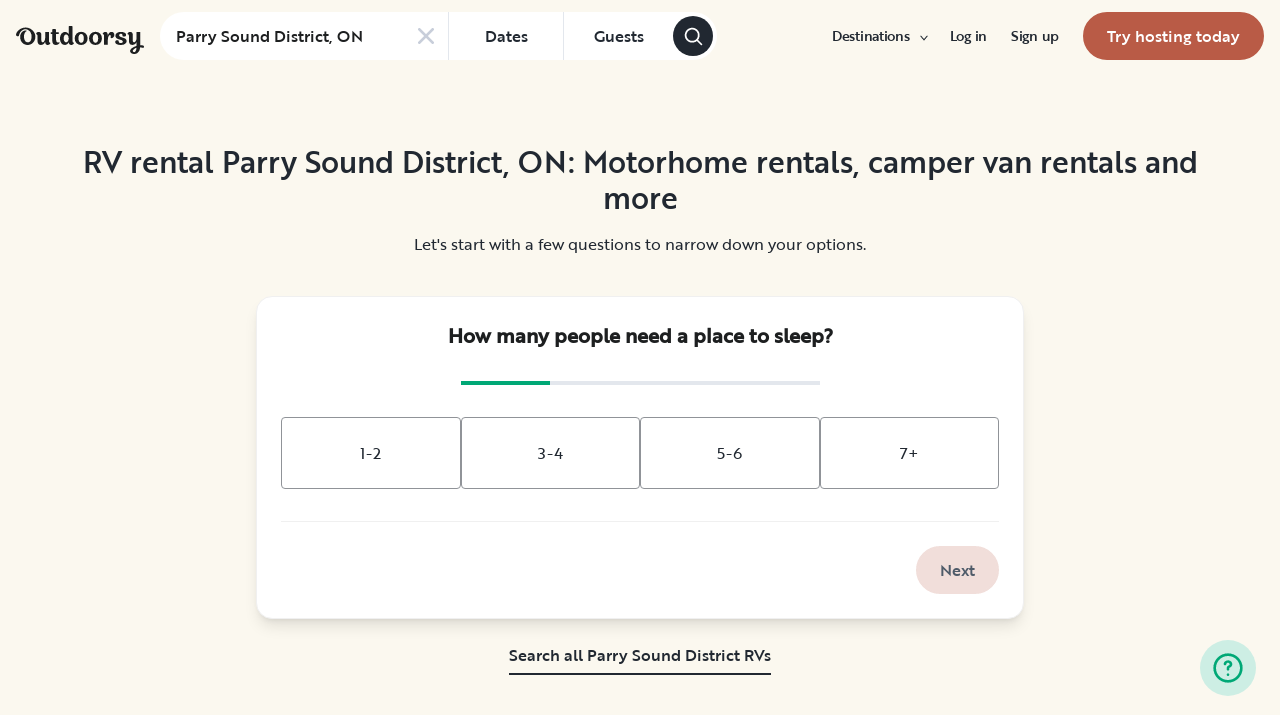

--- FILE ---
content_type: text/html; charset=utf-8
request_url: https://ca.outdoorsy.com/rv-rental/canada/ontario/parry-sound-district
body_size: 20686
content:
<!DOCTYPE html><html lang="en-us"><head><link rel="preload" as="style" data-href="https://use.typekit.net/sek7qeo.css" data-optimized-fonts="true"/><meta charSet="utf-8"/><link rel="preconnect" href="https://use.typekit.net" crossorigin="anonymous"/><link rel="preconnect" href="https://p.typekit.net" crossorigin="anonymous"/><link rel="stylesheet" data-href="https://use.typekit.net/sek7qeo.css" data-optimized-fonts="true"/><link rel="icon" href="/favicon.png"/><link rel="manifest" href="/manifest.json"/><meta property="fb:app_id" content="604465049688341"/><meta name="application-name" content="Outdoorsy"/><meta name="theme-color" content="#ffffff"/><meta name="apple-mobile-web-capable" content="yes"/><meta name="apple-mobile-web-title" content="Outdoorsy"/><meta name="apple-mobile-web-status-bar-style" content="black-translucent"/><meta name="version" content="8df8e9c"/><link rel="preconnect" href="https://cdn.segment.com" crossorigin="anonymous"/><link rel="preload" href="https://cdn.optimizely.com/datafiles/VA837yshM4H8cwibjQNoJ.json"/><link rel="preconnect" href="//logx.optimizely.com"/><title>Top 25 Parry Sound District, ON RV Rentals and Motorhome Rentals | Outdoorsy</title><meta name="description" content="Discover the best RV Rental and Motorhome options in Parry Sound District, ON! Find more Class A, Class C, Class B, trailers, fifth wheel trailers and more at Outdoorsy!"/><meta name="viewport" content="width=device-width, initial-scale=1, maximum-scale=1"/><meta property="fb:app_id" content="604465049688341"/><meta property="og:title" content="Top 25 Parry Sound District, ON RV Rentals and Motorhome Rentals"/><meta property="og:description" content="Discover the best RV Rental and Motorhome options in Parry Sound District, ON! Find more Class A, Class C, Class B, trailers, fifth wheel trailers and more at Outdoorsy!"/><meta property="og:site_name" content="Outdoorsy"/><meta property="og:image" content="/_next/static/media/homepage-social-media-thumbnail.be22b497.jpg"/><meta name="twitter:card" content="summary_large_image"/><meta name="twitter:site" content="@outdoorsy"/><meta name="twitter:creator" content="@outdoorsy"/><meta name="twitter:title" content="Top 25 Parry Sound District, ON RV Rentals and Motorhome Rentals"/><meta name="twitter:description" content="Discover the best RV Rental and Motorhome options in Parry Sound District, ON! Find more Class A, Class C, Class B, trailers, fifth wheel trailers and more at Outdoorsy!"/><meta name="twitter:image" content="/_next/static/media/homepage-social-media-thumbnail.be22b497.jpg"/><link rel="canonical" href="https://ca.outdoorsy.com/rv-rental/canada/ontario/parry-sound-district"/><meta name="robots" content="max-image-preview:large"/><script type="application/ld+json">{"@context":"https://schema.org","@type":"Place","name":"Parry Sound District","address":{"@type":"PostalAddress","addressLocality":"Parry Sound District","addressRegion":"ON"},"description":null,"additionalProperty":[{"@type":"PropertyValue","name":"State","value":"ON"}]}</script><script type="application/ld+json">{"@context":"https://schema.org/","@type":"Product","name":"Parry Sound District RV rentals","description":"Motorhome rentals, camper van rentals and more.","brand":{"@type":"Brand","name":"Outdoorsy"},"review":[{"@type":"Review","reviewRating":{"@type":"Rating","ratingValue":5,"bestRating":5,"worstRating":1},"author":{"@type":"Person","name":"Heather M."},"reviewBody":"The RV was great. It was clean and well equipped. Our host, Mark, was amazing. He was very hands on and personable from the very start of our booking the RV.  Whenever we contacted him he was always available.","dateCreated":"2025-10-24T14:20:52Z","datePublished":"2025-10-24T14:20:52Z"},{"@type":"Review","reviewRating":{"@type":"Rating","ratingValue":5,"bestRating":5,"worstRating":1},"author":{"@type":"Person","name":"Lorraine H."},"reviewBody":"RV was clean and well outfitted. Blake went through all the details and was flexible with delivery schedule. ","dateCreated":"2025-10-05T23:07:14Z","datePublished":"2025-10-05T23:07:14Z"},{"@type":"Review","reviewRating":{"@type":"Rating","ratingValue":5,"bestRating":5,"worstRating":1},"author":{"@type":"Person","name":"Mary Anne J."},"reviewBody":"The camper is lovely and new and very spacious .  Master bedroom bed is especially top quality.  Kitchen very well stocked.  And Chris is extremely conscientious and responsive.    We would certainly rent again.  ","dateCreated":"2025-10-05T12:54:42Z","datePublished":"2025-10-05T12:54:42Z"}],"aggregateRating":{"@type":"AggregateRating","ratingValue":4.9,"reviewCount":1119,"bestRating":5,"worstRating":1},"offers":{"@type":"AggregateOffer","url":"https://ca.outdoorsy.com/rv-rental/canada/ontario/parry-sound-district","priceCurrency":"USD","lowPrice":101.8,"highPrice":257,"offerCount":19}}</script><script type="application/ld+json">{"@context":"https://schema.org","@type":"FAQPage","mainEntity":[{"@type":"Question","name":"What are RV rentals?","acceptedAnswer":{"@type":"Answer","text":"Renting an RV lets you enjoy the flexibility of RV travel without all the costs and maintenance of ownership. With a rental, you can book the perfect rig for any trip just like you would a car or hotel. With Outdoorsy, you rent directly from the host but get the backing of programs like roadside assistance, insurance, and stellar support from real, live people 24/7."}},{"@type":"Question","name":"How much are average RV rentals?","acceptedAnswer":{"@type":"Answer","text":"On average, you can expect to pay between $75 and $150 per night to rent most small trailers and campervans. Larger trailers and motorhomes could cost $100 to $250 per night. Renting an RV for a longer time can be even more affordable–a week or month-long rental could average out to less than $60 per day."}},{"@type":"Question","name":"Are there RV rentals with unlimited mileage?","acceptedAnswer":{"@type":"Answer","text":"Yes! Each RV host can choose whether to offer unlimited miles on their vehicles. You’ll be able to see if unlimited mileage is an option on any listing you check out. If unlimited miles are not available, you’ll be able to see what is included with the base rate and what extra miles will cost."}},{"@type":"Question","name":"Are RV rentals pet-friendly?","acceptedAnswer":{"@type":"Answer","text":"Many RV hosts allow pets in their rentals. Be sure to check the listing to see if it’s an option for the rig you have your eye on. You’ll be able to see if there is an extra deposit or fee for pets before you request a booking."}},{"@type":"Question","name":"Do RV rentals offer delivery?","acceptedAnswer":{"@type":"Answer","text":"Having an RV delivered to your home or destination is a great way to simplify your trip. Many RV hosts offer delivery and setup services, usually for an extra fee or within a certain distance of their location. Each listing shows whether or not delivery is an option."}},{"@type":"Question","name":"Are there RV rentals near me?","acceptedAnswer":{"@type":"Answer","text":"RV rentals are available all over the country! Whether you want to pick up an RV near home to set out an epic road trip or if you want to have one ready at your destination, you can search by location for any type of rig."}},{"@type":"Question","name":"RV rental vs buying?","acceptedAnswer":{"@type":"Answer","text":"Renting an RV is an affordable way to get all the benefits of RV travel without the maintenance and overhead of ownership. It’s also a great way to try out the lifestyle and different types of rigs before you take the plunge and buy your own. Already own an RV? Consider renting yours out to bring in some extra income."}},{"@type":"Question","name":"How many people can sleep in an RV?","acceptedAnswer":{"@type":"Answer","text":"Small travel trailers and campervans can usually sleep 2-4 people comfortably. Mid-size trailers and motorhomes usually sleep 4-8. Bigger rigs often sleep 6-10, some even 12!"}},{"@type":"Question","name":"Why choose Outdoorsy vs Craigslist or Airbnb?","acceptedAnswer":{"@type":"Answer","text":"Security, for one. Outdoorsy helps protect RV hosts and renters with excellent support and insurance options, and a secure platform for listings, communication, and payments. There are plenty of other reasons though, like roadside assistance, detailed listings, and a wide variety of RVs to choose from."}}]}</script><meta name="next-head-count" content="36"/><link rel="preload" href="/_next/static/css/0256072adacd356b.css" as="style"/><link rel="stylesheet" href="/_next/static/css/0256072adacd356b.css" data-n-g=""/><link rel="preload" href="/_next/static/css/236805963bb35321.css" as="style"/><link rel="stylesheet" href="/_next/static/css/236805963bb35321.css" data-n-p=""/><noscript data-n-css=""></noscript><script defer="" nomodule="" src="/_next/static/chunks/polyfills-78c92fac7aa8fdd8.js"></script><script src="https://cdn.cookielaw.org/scripttemplates/otSDKStub.js" data-domain-script="0192f822-f2dd-7198-a9f7-766683b5409e" defer="" data-nscript="beforeInteractive"></script><script src="/_next/static/chunks/webpack-d18f36f93aeae472.js" defer=""></script><script src="/_next/static/chunks/framework-c4e8a6e1a702ade1.js" defer=""></script><script src="/_next/static/chunks/main-c85018673b3249e2.js" defer=""></script><script src="/_next/static/chunks/pages/_app-cbc6714213567a24.js" defer=""></script><script src="/_next/static/chunks/86492-c7b11fd0e2012671.js" defer=""></script><script src="/_next/static/chunks/46559-01fc5120c41f1525.js" defer=""></script><script src="/_next/static/chunks/32312-deb6f913c0df5e57.js" defer=""></script><script src="/_next/static/chunks/87536-c4a4dc34733c5d19.js" defer=""></script><script src="/_next/static/chunks/77076-d27050cedb4ebf2a.js" defer=""></script><script src="/_next/static/chunks/59223-a4af307f54f5288e.js" defer=""></script><script src="/_next/static/chunks/47311-9b57657c9daee51e.js" defer=""></script><script src="/_next/static/chunks/11901-87177847012a5b2f.js" defer=""></script><script src="/_next/static/chunks/21625-502d2e5a57a20ada.js" defer=""></script><script src="/_next/static/chunks/99660-daa707f4a00880ff.js" defer=""></script><script src="/_next/static/chunks/58621-0d496b838144f494.js" defer=""></script><script src="/_next/static/chunks/12985-57f7f69f6979b7ca.js" defer=""></script><script src="/_next/static/chunks/82266-67bc9dd0b25180aa.js" defer=""></script><script src="/_next/static/chunks/82310-190fec636f51a2d7.js" defer=""></script><script src="/_next/static/chunks/12664-6b74fccba06dde9b.js" defer=""></script><script src="/_next/static/chunks/pages/locality-22e926dd821d6666.js" defer=""></script><script src="/_next/static/8df8e9c/_buildManifest.js" defer=""></script><script src="/_next/static/8df8e9c/_ssgManifest.js" defer=""></script><style id="__jsx-938e06a0c7f4044d">@-webkit-keyframes slideDown{from{opacity:0;max-height:0;-webkit-transform:translatey(-10px);transform:translatey(-10px)}to{opacity:1;max-height:1e3px;-webkit-transform:translatey(0);transform:translatey(0)}}@-moz-keyframes slideDown{from{opacity:0;max-height:0;-moz-transform:translatey(-10px);transform:translatey(-10px)}to{opacity:1;max-height:1e3px;-moz-transform:translatey(0);transform:translatey(0)}}@-o-keyframes slideDown{from{opacity:0;max-height:0;-o-transform:translatey(-10px);transform:translatey(-10px)}to{opacity:1;max-height:1e3px;-o-transform:translatey(0);transform:translatey(0)}}@keyframes slideDown{from{opacity:0;max-height:0;-webkit-transform:translatey(-10px);-moz-transform:translatey(-10px);-o-transform:translatey(-10px);transform:translatey(-10px)}to{opacity:1;max-height:1e3px;-webkit-transform:translatey(0);-moz-transform:translatey(0);-o-transform:translatey(0);transform:translatey(0)}}</style><link rel="stylesheet" href="https://use.typekit.net/sek7qeo.css"/></head><body class=""><div id="__next"><!--$--><!--/$--><!--$--><!--/$--><!--$--><div class="fixed z-1299 bottom-6 right-6 transition-[margin-bottom] duration-300"></div><!--/$--><div class="font-sans" id="app"><div id="global-headers" class="relative md:sticky md:top-0 md:z-1299"><div class=""><header id="global-header" data-testid="global-header" class="z-40 relative bg-canvas-100 text-gray-900"><div class=""><div class="flex items-center justify-between py-3 col-content lg:py-7 sm:py-4 h-18 mx-4 xxxl:mx-16"><a href="/" class="mr-4 hidden xl:block"><svg xmlns="http://www.w3.org/2000/svg" width="128" height="29" fill="none" viewBox="0 0 128 29" class="translate-y-1 transform text-gray-900"><path fill="currentColor" d="m32.962 6.037-.025 8.622a3.1 3.1 0 0 0 .185 1.186c.078.23.216.436.399.595q.296.194.627.32a.32.32 0 0 1 .197.297q0 .473-.738 1.203t-1.92.73q-1.008 0-1.625-.582a2.62 2.62 0 0 1-.767-1.571l-.114-.996c-.427 1.007-1.052 1.844-1.806 2.356a4.4 4.4 0 0 1-2.412.791q-1.551.024-2.474-.935t-.923-2.845V10.28c0-1.447-.627-1.805-.627-1.805a2.6 2.6 0 0 0-.653-.297.33.33 0 0 1-.22-.322q0-.495.749-1.224a2.63 2.63 0 0 1 1.908-.73q1.18 0 1.908.73.727.73.726 2.015v5.64q0 1.088.382 1.584a1.11 1.11 0 0 0 .971.469q.913-.048 1.674-1.274.762-1.225.764-3.073V6.037a16.5 16.5 0 0 1 3.814 0M42.68 7.93h-2.606v5.346q0 1.781.443 2.485.442.705 1.596.706.367-.009.726-.087.263-.06.532-.087a.24.24 0 0 1 .265.267q0 .743-1.12 1.584-1.118.84-2.694.84-3.545 0-3.545-4.377V7.925h-1.413a4 4 0 0 1 0-1.682h1.396V3.207a15.8 15.8 0 0 1 3.84.024v3.017h2.58a4.3 4.3 0 0 1 0 1.683M57.094 16.436q.31.193.652.32a.35.35 0 0 1 .221.297q0 .593-.811 1.262a2.86 2.86 0 0 1-1.87.668q-1.11 0-1.785-.68c-.452-.453-.745-1.137-.798-1.962a4.65 4.65 0 0 1-1.595 1.924 4.04 4.04 0 0 1-2.326.694q-2.193 0-3.52-1.819t-1.329-4.613q0-2.672 1.379-4.638 1.378-1.965 3.618-1.963c1.706 0 3.011.802 3.765 2.272V.188a9.75 9.75 0 0 1 3.815 0l-.012 6.778q-.012 6.036-.012 7.617s-.01 1.452.608 1.853m-5.125-1.25q.726-1.15.726-2.733 0-1.631-.689-2.807-.688-1.174-1.845-1.174-1.064 0-1.749 1.069-.684 1.069-.714 2.793-.024 1.83.678 2.918t1.76 1.088q1.108 0 1.833-1.15zM69.805 7.617q1.796 1.817 1.797 4.711 0 2.919-1.772 4.787t-4.678 1.87q-2.805 0-4.639-1.793t-1.832-4.834q0-2.844 1.834-4.7 1.833-1.856 4.636-1.855 2.859 0 4.654 1.814M67.17 15.58q.69-1.203.69-3.154 0-1.93-.676-3.19-.677-1.26-2.033-1.257-1.23 0-1.968 1.203-.737 1.203-.74 3.128 0 2.028.764 3.254.763 1.225 1.97 1.224 1.303-.003 1.995-1.203zM84.13 7.617q1.796 1.817 1.796 4.711 0 2.919-1.771 4.787t-4.678 1.87q-2.803 0-4.639-1.793-1.835-1.793-1.833-4.834 0-2.844 1.833-4.7 1.835-1.856 4.64-1.855 2.855 0 4.652 1.814m-2.634 7.964q.69-1.203.69-3.154 0-1.93-.677-3.19-.676-1.26-2.032-1.262-1.23 0-1.969 1.202-.74 1.203-.738 3.129 0 2.029.764 3.253.763 1.226 1.969 1.224 1.305.003 1.993-1.197zM91.857 18.815v-5.17q.027-1.886.59-3.222.564-1.336 1.423-1.38a.75.75 0 0 1 .726.334c.163.263.244.569.234.879q-.01.474-.123.935l-.123.544q0 .447.911.446 1.107 0 1.981-.964c.576-.626.889-1.45.874-2.301q0-1.362-.763-2.201-.764-.84-2.037-.835a3.27 3.27 0 0 0-2.29.99c-.655.642-1.178 1.643-1.462 2.732 0-.445-.052-.91-.068-1.125q-.1-1.238-.714-1.917-.615-.68-1.666-.68a2.67 2.67 0 0 0-1.92.73q-.762.729-.763 1.202a.36.36 0 0 0 .222.296c.357.126.67.354.898.657.188.267.282.763.282 1.47v8.58zM103.881 10.491a7 7 0 0 0 1.883.828q1.106.322 2.215.706a4.86 4.86 0 0 1 1.883 1.162 2.67 2.67 0 0 1 .775 1.966q0 1.683-1.562 2.746-1.563 1.064-4.271 1.09-2.537 0-4.098-.817-1.563-.816-1.564-2.104a1.69 1.69 0 0 1 .567-1.336 2.12 2.12 0 0 1 1.452-.495c.38.003.755.08 1.107.223q.567.221.567.42l-.024.198a4 4 0 0 0-.026.401 1.47 1.47 0 0 0 .492 1.137q.493.447 1.527.447.958 0 1.501-.459a1.39 1.39 0 0 0 .541-1.1q0-.67-.775-1.088a8.7 8.7 0 0 0-1.871-.718q-1.095-.296-2.19-.692a4.66 4.66 0 0 1-1.87-1.247 2.95 2.95 0 0 1-.776-2.078q0-1.604 1.551-2.708t3.814-1.093q2.537 0 3.951.84 1.413.84 1.412 2.051 0 .865-.541 1.36t-1.428.496a2.9 2.9 0 0 1-1.089-.223q-.555-.222-.554-.445a.4.4 0 0 1 .024-.099q.03-.104.038-.21.012-.135.012-.26a1.66 1.66 0 0 0-.418-1.137q-.418-.47-1.306-.47a1.75 1.75 0 0 0-1.241.444 1.33 1.33 0 0 0-.483.993q0 .763.775 1.271M127.31 19.575c-.513-.28-1.32-.286-1.646-.3q-.693-.029-1.319 0V6.036a13.3 13.3 0 0 0-3.789 0v5.95q0 1.855-.763 3.073t-1.674 1.273a1.11 1.11 0 0 1-.972-.469q-.384-.495-.382-1.583V8.647q0-1.284-.726-2.015-.726-.73-1.908-.73a2.62 2.62 0 0 0-1.912.73q-.75.729-.75 1.224a.34.34 0 0 0 .222.322c.717.032 1.071.902 1.071.902.153.381.224.791.208 1.203v4.848q0 1.88.923 2.856.923.978 2.474.953a4.6 4.6 0 0 0 2.412-.742c.754-.478 1.411-1.298 1.822-2.271v4.009c-.101.03-.219.056-.352.093-1.831.524-3.366 1.288-4.564 2.303-.968.82-1.675 1.737-1.575 2.95.142 1.712 2.501 2.988 4.905 2.672 1.397-.185 2.321-.737 3.022-1.47 1.089-1.127 1.583-2.465 1.901-3.86.096-.423.172-.854.266-1.32q1.111.15 2.191.453c.645.163 1.509.267 1.596-.942a1.2 1.2 0 0 0-.681-1.24m-10.42 5.612c-.387-1.105.921-2.096 2.07-2.729q.623-.352 1.29-.613c.161-.065.258-.1.258-.1-.399 5.154-3.057 5.05-3.618 3.449zM18.58 7.089c-1.819-3.764-5.652-5.586-8.89-5.586-1.806 0-3.584.456-5.17 1.326C1.33 4.644-.335 7.847.058 9.152c0 0 .349 1.163 1.921 1.123.74-.02 1.034-.52 1.087-.95.19-2.139 1.886-4.607 4.302-5.686 1.3-.582 2.785-.588 4.408.152a5.98 5.98 0 0 1 2.984 3.032c.545 1.049.821 2.342.821 3.887q0 2.527-.965 4.078C13.97 15.823 13 16.34 11.782 16.34c-1.128 0-2.008-.535-2.72-1.584S7.997 12.46 7.997 10.71c0-1.664.344-3.172 1.034-4.206a3.54 3.54 0 0 1 1.206-1.172.483.483 0 0 0 .223-.61.47.47 0 0 0-.434-.28c-3.947 0-5.887 3.39-5.887 6.268 0 6.445 4.536 8.278 7.63 8.278 4.348 0 7.614-3.875 7.614-8.309a8.6 8.6 0 0 0-.804-3.59"></path></svg></a><div class="hidden md:block "><form class="absolute top-3"><div class="bg-white flex items-center border border-solid border-neutral-20 w-fit rounded-full h-[48px] border-none"><div class="rounded-tl-lg rounded-bl-lg"><div class="relative inline-flex flex-row items-center h-12 w-72"><div class="flex items-center w-full h-full py-2 pl-4 pr-10 text-gray-900"><input class="w-full text-base font-medium text-left text-gray-900 truncate bg-transparent semiHighlight placeholder:text-gray-800" data-testid="add-location-input" placeholder="Location" aria-autocomplete="list" autoComplete="off" autoCapitalize="none" spellcheck="false" value=""/></div></div></div><button type="button" class="flex items-center justify-center h-full px-4 text-base border-l cursor-pointer border-neutral-20 text-secondary-base semiHighlight md:min-w-[115px]"><span class="font-medium text-gray-800">Dates</span></button><button type="button" class="flex items-center justify-center h-full px-4 text-base border-l cursor-pointer border-neutral-20 text-secondary-base semiHighlight md:min-w-[110px]" aria-label="Click to add guests"><span class="font-medium text-gray-800">Guests</span></button><button class="flex items-center justify-center w-10 h-10 mr-1 bg-gray-800 rounded-full shrink-0" type="submit" data-testid="search-submit-btn"><svg width="21" height="21" viewBox="0 0 24 24" fill="none" xmlns="http://www.w3.org/2000/svg" role="img" aria-label="search icon" color="white"><path fill-rule="evenodd" clip-rule="evenodd" d="M17.2 15.8L21.7 20.3C22.1 20.7 22.1 21.3 21.7 21.7C21.5 21.9 21.2 22 21 22C20.8 22 20.5 21.9 20.3 21.7L15.8 17.2C14.3 18.3 12.5 19 10.5 19C5.8 19 2 15.2 2 10.5C2 5.8 5.8 2 10.5 2C15.2 2 19 5.8 19 10.5C19 12.5 18.3 14.4 17.2 15.8ZM10.5 4C6.9 4 4 6.9 4 10.5C4 14.1 6.9 17 10.5 17C12.3 17 13.9 16.3 15.1 15.1C16.3 13.9 17 12.3 17 10.5C17 6.9 14.1 4 10.5 4Z" fill="currentColor"></path></svg></button></div></form></div><div class="w-full md:hidden grid grid-flow-col auto-cols-fr "><div><div><div class="grid grid-flow-col h-12 bg-white rounded-full overflow-hidden border border-solid border-neutral-20 border-none"><div class="flex items-center w-full h-full px-4 overflow-hidden bg-white rounded-full gap-3"><button class="w-full overflow-hidden text-left"><div class="flex flex-row items-center w-full h-full gap-3"><svg width="1em" height="1em" viewBox="0 0 24 24" fill="none" xmlns="http://www.w3.org/2000/svg" role="img" aria-label="search icon" font-size="21" class="shrink-0"><path fill-rule="evenodd" clip-rule="evenodd" d="M17.2 15.8L21.7 20.3C22.1 20.7 22.1 21.3 21.7 21.7C21.5 21.9 21.2 22 21 22C20.8 22 20.5 21.9 20.3 21.7L15.8 17.2C14.3 18.3 12.5 19 10.5 19C5.8 19 2 15.2 2 10.5C2 5.8 5.8 2 10.5 2C15.2 2 19 5.8 19 10.5C19 12.5 18.3 14.4 17.2 15.8ZM10.5 4C6.9 4 4 6.9 4 10.5C4 14.1 6.9 17 10.5 17C12.3 17 13.9 16.3 15.1 15.1C16.3 13.9 17 12.3 17 10.5C17 6.9 14.1 4 10.5 4Z" fill="currentColor"></path></svg><div class="flex flex-col items-start truncate"><p class="bf-2jpkl bf-w1Iol w-full text-sm font-medium text-left truncate">Location</p><div class="flex flex-row items-start w-full gap-1"><p class="bf-2jpkl bf-w1Iol text-xs truncate text-gray-50">Add dates</p><p class="bf-2jpkl bf-w1Iol text-xs truncate text-gray-50">•</p><p class="bf-2jpkl bf-w1Iol text-xs truncate text-gray-50">Add guests</p></div></div></div></button></div></div></div></div></div><div id="global-header-spacer" class="grow"></div><button class="ml-4 lg:hidden text-gray-900 rounded-full bg-white w-10 h-10 flex items-center justify-center shrink-0"><svg width="1em" height="1em" viewBox="0 0 24 24" fill="none" xmlns="http://www.w3.org/2000/svg" role="img" aria-label="menu icon" font-size="24"><path fill-rule="evenodd" clip-rule="evenodd" d="M3 7H21C21.6 7 22 6.6 22 6C22 5.4 21.6 5 21 5H3C2.4 5 2 5.4 2 6C2 6.6 2.4 7 3 7ZM22 12C22 12.6 21.6 13 21 13H3C2.4 13 2 12.6 2 12C2 11.4 2.4 11 3 11H21C21.6 11 22 11.4 22 12ZM3 17H21C21.6 17 22 17.4 22 18C22 18.6 21.6 19 21 19H3C2.4 19 2 18.6 2 18C2 17.4 2.4 17 3 17Z" fill="currentColor"></path></svg></button><div class="hidden lg:block"><nav><ul class="flex items-center" role="menubar"><li role="menuitem" aria-haspopup="true" class="py-5 autoType900 md:autoType800 xl:text xl:autoType300 xl:ml-8 xl:p-0 GlobalHeaderNavMenuItem_newNavMenuItem__oigCO text-gray-900"><button class="flex items-center lg:highlight text-gray-800 GlobalHeaderNavMenuItem_link__Izm25 before-focus-style" data-testid="destinations-btn" data-on-transparent-header="false">Destinations<svg xmlns="http://www.w3.org/2000/svg" width="20" height="20" fill="none" viewBox="0 0 20 20" class="w-4 mb-1 ml-2 transform rotate-180 xl:-rotate-90 xl:m-0 xl:w-3 xl:translate-x-1 xl:translate-y-0.5 lg:-rotate-90 lg:m-0 lg:w-3 lg:translate-x-1 lg:translate-y-0.5 GlobalHeaderNavMenuItem_linkCaret__Dc2VL" data-has-submenu="true"><path fill="currentColor" fill-rule="evenodd" d="M6.273 10.566a.722.722 0 0 1 0-1.132l6.134-5.2a1.05 1.05 0 0 1 1.32 0 .722.722 0 0 1 0 1.132L8.253 10l5.474 4.634a.722.722 0 0 1 0 1.132 1.05 1.05 0 0 1-1.32 0z" clip-rule="evenodd"></path></svg></button><div class="hidden"><div class="absolute inset-0 flex flex-col -m-4 bg-canvas-100 md:relative lg:bg-transparent lg:h-auto md:h-full xl:h-auto"><div class="lg:hidden"><button class="flex items-center px-4 py-5 text-gray-800 border-none bg-canvas-100" aria-label="Back"><span class="sr-only">Back</span><svg xmlns="http://www.w3.org/2000/svg" width="20" height="20" fill="none" viewBox="0 0 20 20" class="Icon_icon__h86M2" data-size="small"><path fill="currentColor" fill-rule="evenodd" d="M6.273 10.566a.722.722 0 0 1 0-1.132l6.134-5.2a1.05 1.05 0 0 1 1.32 0 .722.722 0 0 1 0 1.132L8.253 10l5.474 4.634a.722.722 0 0 1 0 1.132 1.05 1.05 0 0 1-1.32 0z" clip-rule="evenodd"></path></svg><span class="ml-2 text-gray-800 autoType300">Back</span></button><div class="bf-OFU1N !border-gray-310 mx-4 bf-V9U1M"></div></div><div class="flex-1 p-4 overflow-y-auto"><div class="lg:w-72" data-testid="destinations-dropdown"><div class="flex flex-col pb-6 mb-6 border-b gap-y-6 border-gray-310"><span class="font-bold text-gray-800 autoType300">Featured RV destinations</span><ul role="menu" class="grid gap-y-6 gap-x-4 lg:gap-x-6" style="grid-template-columns:auto auto"><li><a href="/rv-rental/georgia/atlanta" title="RV Rental Atlanta" class="py-1 text-gray-800 autoType300 before-focus-style"><span aria-hidden="true">Atlanta</span></a></li><li><a href="/rv-rental/texas/austin" title="RV Rental Austin" class="py-1 text-gray-800 autoType300 before-focus-style"><span aria-hidden="true">Austin</span></a></li><li><a href="/rv-rental/texas/houston" title="RV Rental Houston" class="py-1 text-gray-800 autoType300 before-focus-style"><span aria-hidden="true">Houston</span></a></li><li><a href="/rv-rental/nevada/las-vegas" title="RV Rental Las Vegas" class="py-1 text-gray-800 autoType300 before-focus-style"><span aria-hidden="true">Las Vegas</span></a></li><li><a href="/rv-rental/california/los-angeles" title="RV Rental Los Angeles" class="py-1 text-gray-800 autoType300 before-focus-style"><span aria-hidden="true">Los Angeles</span></a></li><li><a href="/rv-rental/new-york/new-york" title="RV Rental New York" class="py-1 text-gray-800 autoType300 before-focus-style"><span aria-hidden="true">New York</span></a></li><li><a href="/rv-rental/arizona/phoenix" title="RV Rental Phoenix" class="py-1 text-gray-800 autoType300 before-focus-style"><span aria-hidden="true">Phoenix</span></a></li><li><a href="/rv-rental/california/san-diego" title="RV Rental San Diego" class="py-1 text-gray-800 autoType300 before-focus-style"><span aria-hidden="true">San Diego</span></a></li><li><a href="/rv-rental/california/san-francisco" title="RV Rental San Francisco" class="py-1 text-gray-800 autoType300 before-focus-style"><span aria-hidden="true">San Francisco</span></a></li><li><a href="/rv-rental/washington/seattle" title="RV Rental Seattle" class="py-1 text-gray-800 autoType300 before-focus-style"><span aria-hidden="true">Seattle</span></a></li></ul></div><div class="grid gap-y-3 md:gap-y-6"><a href="/rv-rental" class="py-1 text-gray-800 whitespace-nowrap autoType300 before-focus-style"><span aria-hidden="true">See all cities</span></a><a href="/guide/parks" class="py-1 text-gray-800 whitespace-nowrap autoType300 before-focus-style"><span aria-hidden="true">See all National &amp; state parks</span></a></div></div></div></div></div></li><li role="menuitem" aria-haspopup="true" class="py-5 autoType900 md:autoType800 xl:text xl:autoType300 xl:ml-8 xl:p-0 GlobalHeaderNavMenuItem_newNavMenuItem__oigCO text-gray-900"><button class="flex items-center lg:highlight text-gray-800 GlobalHeaderNavMenuItem_link__Izm25 before-focus-style" data-testid="login-btn" data-on-transparent-header="false">Log in<svg xmlns="http://www.w3.org/2000/svg" width="20" height="20" fill="none" viewBox="0 0 20 20" class="w-4 mb-1 ml-2 transform rotate-180 xl:-rotate-90 xl:m-0 xl:w-3 xl:translate-x-1 xl:translate-y-0.5 lg:-rotate-90 lg:m-0 lg:w-3 lg:translate-x-1 lg:translate-y-0.5 GlobalHeaderNavMenuItem_linkCaret__Dc2VL" data-has-submenu="false"><path fill="currentColor" fill-rule="evenodd" d="M6.273 10.566a.722.722 0 0 1 0-1.132l6.134-5.2a1.05 1.05 0 0 1 1.32 0 .722.722 0 0 1 0 1.132L8.253 10l5.474 4.634a.722.722 0 0 1 0 1.132 1.05 1.05 0 0 1-1.32 0z" clip-rule="evenodd"></path></svg></button></li><li role="menuitem" aria-haspopup="true" class="py-5 autoType900 md:autoType800 xl:text xl:autoType300 xl:ml-8 xl:p-0 GlobalHeaderNavMenuItem_newNavMenuItem__oigCO text-gray-900"><button class="flex items-center lg:highlight text-gray-800 GlobalHeaderNavMenuItem_link__Izm25 before-focus-style" data-testid="signup-btn" data-on-transparent-header="false">Sign up<svg xmlns="http://www.w3.org/2000/svg" width="20" height="20" fill="none" viewBox="0 0 20 20" class="w-4 mb-1 ml-2 transform rotate-180 xl:-rotate-90 xl:m-0 xl:w-3 xl:translate-x-1 xl:translate-y-0.5 lg:-rotate-90 lg:m-0 lg:w-3 lg:translate-x-1 lg:translate-y-0.5 GlobalHeaderNavMenuItem_linkCaret__Dc2VL" data-has-submenu="false"><path fill="currentColor" fill-rule="evenodd" d="M6.273 10.566a.722.722 0 0 1 0-1.132l6.134-5.2a1.05 1.05 0 0 1 1.32 0 .722.722 0 0 1 0 1.132L8.253 10l5.474 4.634a.722.722 0 0 1 0 1.132 1.05 1.05 0 0 1-1.32 0z" clip-rule="evenodd"></path></svg></button></li><li role="menuitem" aria-haspopup="false" class="py-5 autoType900 md:autoType800 xl:text xl:autoType300 xl:ml-8 xl:p-0 GlobalHeaderNavMenuItem_newNavMenuItem__oigCO text-gray-900"><a href="/become-a-host" aria-disabled="false" class="bf-CnCFR bf-2X1Pr bf-tmfNN bf-bBhu9"><span class="bf-kTIo-">Try hosting today</span></a></li></ul></nav></div><div class="lg:hidden"></div></div></div></header></div></div><div class="relative min-h-[60vh]"><div class="flex flex-col"><div class="w-full py-0 pb-4 text-center lg:py-10 bg-canvas-100"><div class="px-4 pt-4 lg:pt-8"><div class="max-w-xl mx-auto"><div class="flex flex-col w-full px-4 max-w-xxl  mb-4 lg:mb-10"><h1 class="bf--6NDz bf-tDjtT mb-4 lg:text-3xl">RV rental <!-- -->Parry Sound District, ON<!-- -->: Motorhome rentals, camper van rentals and more</h1><p class="bf-2jpkl bf-w1Iol">Let&#x27;s start with a few questions to narrow down your options.</p></div></div></div><div class="w-full bg-neutral-05"><div class="px-4"><div class="max-w-md mx-auto"><div class="jsx-938e06a0c7f4044d p-4 bg-white border border-gray-200 shadow-lg lg:p-6 rounded-2xl"><h2 class="jsx-938e06a0c7f4044d text-xl font-semibold text-center text-gray-900">How many people need a place to sleep?</h2><div class="jsx-938e06a0c7f4044d relative mx-0 my-8 md:mx-auto md:w-1/2 h-[4px]"><div class="jsx-938e06a0c7f4044d absolute inset-0 bg-neutral-20"></div><div style="width:25%" class="jsx-938e06a0c7f4044d absolute top-0 bottom-0 left-0 bg-green-500"></div></div><div class="flex flex-col gap-6"><style>
      /* Mobile: keep vertical (default behavior) */
      .horizontal-radio-group [role=radiogroup] > div {
        display: flex;
        flex-direction: column;
        gap: 0.75rem;
      }
      
      /* Tablet and up: horizontal layout */
      @media (min-width: 768px) {
        .horizontal-radio-group [role=radiogroup] > div {
          display: flex !important;
          flex-direction: row !important;
          gap: 1rem;
        }
        .horizontal-radio-group [role=radiogroup] > div > div {
          flex: 1;
        }
      }
    </style><div class="flex flex-col gap-3"><div class="horizontal-radio-group"><div aria-label="How many people need a place to sleep?" role="radiogroup" aria-orientation="vertical" id="react-aria-:Ramprea6:" aria-describedby="react-aria-:Ramprea6H3: react-aria-:Ramprea6H4:" class="bf-g-SuO"><div class="bf-34ECb"><div class="bf-72ga6"><label class="bf-y5EUt"><input aria-label="1-2" tabindex="-1" type="radio" name="react-aria-:Ramprea6H5:" aria-describedby="react-aria-:Ramprea6H3:" class="bf-hjTtx" value="1"/><div class="bf-AtLbT"></div><div class="bf-sK1lm bf-Xk3vQ"><div class="bf-nDqPB"><div class="bf-BZhTh"><div class="bf-2jpkl bf-w1Iol  bf-y5EUt ">1-2</div></div></div></div></label></div><div class="bf-72ga6"><label class="bf-y5EUt"><input aria-label="3-4" tabindex="-1" type="radio" name="react-aria-:Ramprea6H5:" aria-describedby="react-aria-:Ramprea6H3:" class="bf-hjTtx" value="2"/><div class="bf-AtLbT"></div><div class="bf-sK1lm bf-Xk3vQ"><div class="bf-nDqPB"><div class="bf-BZhTh"><div class="bf-2jpkl bf-w1Iol  bf-y5EUt ">3-4</div></div></div></div></label></div><div class="bf-72ga6"><label class="bf-y5EUt"><input aria-label="5-6" tabindex="-1" type="radio" name="react-aria-:Ramprea6H5:" aria-describedby="react-aria-:Ramprea6H3:" class="bf-hjTtx" value="3"/><div class="bf-AtLbT"></div><div class="bf-sK1lm bf-Xk3vQ"><div class="bf-nDqPB"><div class="bf-BZhTh"><div class="bf-2jpkl bf-w1Iol  bf-y5EUt ">5-6</div></div></div></div></label></div><div class="bf-72ga6"><label class="bf-y5EUt"><input aria-label="7+" tabindex="-1" type="radio" name="react-aria-:Ramprea6H5:" aria-describedby="react-aria-:Ramprea6H3:" class="bf-hjTtx" value="4"/><div class="bf-AtLbT"></div><div class="bf-sK1lm bf-Xk3vQ"><div class="bf-nDqPB"><div class="bf-BZhTh"><div class="bf-2jpkl bf-w1Iol  bf-y5EUt ">7+</div></div></div></div></label></div></div></div></div></div></div><div class="jsx-938e06a0c7f4044d flex items-center justify-between pt-4 mt-4 border-t border-gray-200 lg:pt-6 lg:mt-8"><button type="button" class="bf-TbP-7 bf-K7dEx bf-oNu09 invisible" aria-disabled="false"><span class="bf-woCVB">Back</span></button><button type="button" disabled="" class="bf-CnCFR bf-2X1Pr bf-tmfNN bf-o29HB" aria-disabled="true"><span class="bf-kTIo-">Next</span></button></div></div><div class="mt-6 text-center"><button type="button" class="bf-TbP-7 bf-K7dEx bf-oNu09" aria-disabled="false"><span class="bf-woCVB">Search all Parry Sound District RVs</span></button></div></div></div></div></div></div><div class="flex flex-col items-center"><div class="flex flex-col w-full px-4 max-w-xxl  px-4 md:pt-10"><div class="bf-OFU1N bf-V9U1M"></div></div><div class="w-full py-10"><div class="flex flex-col w-full px-4 max-w-xxl  mx-auto"><h2 class="bf--6NDz bf-tDjtT mb-6 text-center">Find your personal RV rental style</h2><ul class="SeeWhatsAvailable_rigsList__sO2FX"><li class="SeeWhatsAvailable_rigItem__O__9B"><button title="Drivable" class="w-full h-full text-left"><div class="relative overflow-hidden  md:rounded bg-gray-200 shadow rounded-xl md:rounded-xl hover:shadow-lg" style="padding-bottom:100%"><div class="absolute inset-0 w-full h-full AspectRatio_wrapper__fUXUh AspectRatio_imageHover__vC0Xa"><img alt="Drivable" loading="lazy" decoding="async" data-nimg="fill" style="position:absolute;height:100%;width:100%;left:0;top:0;right:0;bottom:0;object-fit:cover;color:transparent" sizes="100vw" srcSet="/_next/image?url=%2F_next%2Fstatic%2Fmedia%2Fdrivable.6f1b750e.jpg&amp;w=640&amp;q=75 640w, /_next/image?url=%2F_next%2Fstatic%2Fmedia%2Fdrivable.6f1b750e.jpg&amp;w=750&amp;q=75 750w, /_next/image?url=%2F_next%2Fstatic%2Fmedia%2Fdrivable.6f1b750e.jpg&amp;w=828&amp;q=75 828w, /_next/image?url=%2F_next%2Fstatic%2Fmedia%2Fdrivable.6f1b750e.jpg&amp;w=1080&amp;q=75 1080w, /_next/image?url=%2F_next%2Fstatic%2Fmedia%2Fdrivable.6f1b750e.jpg&amp;w=1200&amp;q=75 1200w, /_next/image?url=%2F_next%2Fstatic%2Fmedia%2Fdrivable.6f1b750e.jpg&amp;w=1920&amp;q=75 1920w, /_next/image?url=%2F_next%2Fstatic%2Fmedia%2Fdrivable.6f1b750e.jpg&amp;w=2048&amp;q=75 2048w, /_next/image?url=%2F_next%2Fstatic%2Fmedia%2Fdrivable.6f1b750e.jpg&amp;w=3840&amp;q=75 3840w" src="/_next/image?url=%2F_next%2Fstatic%2Fmedia%2Fdrivable.6f1b750e.jpg&amp;w=3840&amp;q=75"/></div></div><div class="mt-4 text-lg font-medium text-gray-900">Drivable</div></button></li><li class="SeeWhatsAvailable_rigItem__O__9B"><button title="Pet friendly" class="w-full h-full text-left"><div class="relative overflow-hidden  md:rounded bg-gray-200 shadow rounded-xl md:rounded-xl hover:shadow-lg" style="padding-bottom:100%"><div class="absolute inset-0 w-full h-full AspectRatio_wrapper__fUXUh AspectRatio_imageHover__vC0Xa"><img alt="Pet friendly" loading="lazy" decoding="async" data-nimg="fill" style="position:absolute;height:100%;width:100%;left:0;top:0;right:0;bottom:0;object-fit:cover;color:transparent" sizes="100vw" srcSet="/_next/image?url=%2F_next%2Fstatic%2Fmedia%2Fpet-friendly.5395f10d.jpg&amp;w=640&amp;q=75 640w, /_next/image?url=%2F_next%2Fstatic%2Fmedia%2Fpet-friendly.5395f10d.jpg&amp;w=750&amp;q=75 750w, /_next/image?url=%2F_next%2Fstatic%2Fmedia%2Fpet-friendly.5395f10d.jpg&amp;w=828&amp;q=75 828w, /_next/image?url=%2F_next%2Fstatic%2Fmedia%2Fpet-friendly.5395f10d.jpg&amp;w=1080&amp;q=75 1080w, /_next/image?url=%2F_next%2Fstatic%2Fmedia%2Fpet-friendly.5395f10d.jpg&amp;w=1200&amp;q=75 1200w, /_next/image?url=%2F_next%2Fstatic%2Fmedia%2Fpet-friendly.5395f10d.jpg&amp;w=1920&amp;q=75 1920w, /_next/image?url=%2F_next%2Fstatic%2Fmedia%2Fpet-friendly.5395f10d.jpg&amp;w=2048&amp;q=75 2048w, /_next/image?url=%2F_next%2Fstatic%2Fmedia%2Fpet-friendly.5395f10d.jpg&amp;w=3840&amp;q=75 3840w" src="/_next/image?url=%2F_next%2Fstatic%2Fmedia%2Fpet-friendly.5395f10d.jpg&amp;w=3840&amp;q=75"/></div></div><div class="mt-4 text-lg font-medium text-gray-900">Pet friendly</div></button></li><li class="SeeWhatsAvailable_rigItem__O__9B"><button title="Towable" class="w-full h-full text-left"><div class="relative overflow-hidden  md:rounded bg-gray-200 shadow rounded-xl md:rounded-xl hover:shadow-lg" style="padding-bottom:100%"><div class="absolute inset-0 w-full h-full AspectRatio_wrapper__fUXUh AspectRatio_imageHover__vC0Xa"><img alt="Towable" loading="lazy" decoding="async" data-nimg="fill" style="position:absolute;height:100%;width:100%;left:0;top:0;right:0;bottom:0;object-fit:cover;color:transparent" sizes="100vw" srcSet="/_next/image?url=%2F_next%2Fstatic%2Fmedia%2Ftowable.8ed02812.jpg&amp;w=640&amp;q=75 640w, /_next/image?url=%2F_next%2Fstatic%2Fmedia%2Ftowable.8ed02812.jpg&amp;w=750&amp;q=75 750w, /_next/image?url=%2F_next%2Fstatic%2Fmedia%2Ftowable.8ed02812.jpg&amp;w=828&amp;q=75 828w, /_next/image?url=%2F_next%2Fstatic%2Fmedia%2Ftowable.8ed02812.jpg&amp;w=1080&amp;q=75 1080w, /_next/image?url=%2F_next%2Fstatic%2Fmedia%2Ftowable.8ed02812.jpg&amp;w=1200&amp;q=75 1200w, /_next/image?url=%2F_next%2Fstatic%2Fmedia%2Ftowable.8ed02812.jpg&amp;w=1920&amp;q=75 1920w, /_next/image?url=%2F_next%2Fstatic%2Fmedia%2Ftowable.8ed02812.jpg&amp;w=2048&amp;q=75 2048w, /_next/image?url=%2F_next%2Fstatic%2Fmedia%2Ftowable.8ed02812.jpg&amp;w=3840&amp;q=75 3840w" src="/_next/image?url=%2F_next%2Fstatic%2Fmedia%2Ftowable.8ed02812.jpg&amp;w=3840&amp;q=75"/></div></div><div class="mt-4 text-lg font-medium text-gray-900">Towable</div></button></li><li class="SeeWhatsAvailable_rigItem__O__9B"><button title="Delivery" class="w-full h-full text-left"><div class="relative overflow-hidden  md:rounded bg-gray-200 shadow rounded-xl md:rounded-xl hover:shadow-lg" style="padding-bottom:100%"><div class="absolute inset-0 w-full h-full AspectRatio_wrapper__fUXUh AspectRatio_imageHover__vC0Xa"><img alt="Delivery" loading="lazy" decoding="async" data-nimg="fill" style="position:absolute;height:100%;width:100%;left:0;top:0;right:0;bottom:0;object-fit:cover;color:transparent" sizes="100vw" srcSet="/_next/image?url=%2F_next%2Fstatic%2Fmedia%2Fdelivery.fdf030c8.jpg&amp;w=640&amp;q=75 640w, /_next/image?url=%2F_next%2Fstatic%2Fmedia%2Fdelivery.fdf030c8.jpg&amp;w=750&amp;q=75 750w, /_next/image?url=%2F_next%2Fstatic%2Fmedia%2Fdelivery.fdf030c8.jpg&amp;w=828&amp;q=75 828w, /_next/image?url=%2F_next%2Fstatic%2Fmedia%2Fdelivery.fdf030c8.jpg&amp;w=1080&amp;q=75 1080w, /_next/image?url=%2F_next%2Fstatic%2Fmedia%2Fdelivery.fdf030c8.jpg&amp;w=1200&amp;q=75 1200w, /_next/image?url=%2F_next%2Fstatic%2Fmedia%2Fdelivery.fdf030c8.jpg&amp;w=1920&amp;q=75 1920w, /_next/image?url=%2F_next%2Fstatic%2Fmedia%2Fdelivery.fdf030c8.jpg&amp;w=2048&amp;q=75 2048w, /_next/image?url=%2F_next%2Fstatic%2Fmedia%2Fdelivery.fdf030c8.jpg&amp;w=3840&amp;q=75 3840w" src="/_next/image?url=%2F_next%2Fstatic%2Fmedia%2Fdelivery.fdf030c8.jpg&amp;w=3840&amp;q=75"/></div></div><div class="mt-4 text-lg font-medium text-gray-900">Delivery</div></button></li><li class="SeeWhatsAvailable_rigItem__O__9B"><button title="Under $150" class="w-full h-full text-left"><div class="relative overflow-hidden  md:rounded bg-gray-200 shadow rounded-xl md:rounded-xl hover:shadow-lg" style="padding-bottom:100%"><div class="absolute inset-0 w-full h-full AspectRatio_wrapper__fUXUh AspectRatio_imageHover__vC0Xa"><img alt="Under $150" loading="lazy" decoding="async" data-nimg="fill" style="position:absolute;height:100%;width:100%;left:0;top:0;right:0;bottom:0;object-fit:cover;color:transparent" sizes="100vw" srcSet="/_next/image?url=%2F_next%2Fstatic%2Fmedia%2Funder-150.48e7efe1.jpg&amp;w=640&amp;q=75 640w, /_next/image?url=%2F_next%2Fstatic%2Fmedia%2Funder-150.48e7efe1.jpg&amp;w=750&amp;q=75 750w, /_next/image?url=%2F_next%2Fstatic%2Fmedia%2Funder-150.48e7efe1.jpg&amp;w=828&amp;q=75 828w, /_next/image?url=%2F_next%2Fstatic%2Fmedia%2Funder-150.48e7efe1.jpg&amp;w=1080&amp;q=75 1080w, /_next/image?url=%2F_next%2Fstatic%2Fmedia%2Funder-150.48e7efe1.jpg&amp;w=1200&amp;q=75 1200w, /_next/image?url=%2F_next%2Fstatic%2Fmedia%2Funder-150.48e7efe1.jpg&amp;w=1920&amp;q=75 1920w, /_next/image?url=%2F_next%2Fstatic%2Fmedia%2Funder-150.48e7efe1.jpg&amp;w=2048&amp;q=75 2048w, /_next/image?url=%2F_next%2Fstatic%2Fmedia%2Funder-150.48e7efe1.jpg&amp;w=3840&amp;q=75 3840w" src="/_next/image?url=%2F_next%2Fstatic%2Fmedia%2Funder-150.48e7efe1.jpg&amp;w=3840&amp;q=75"/></div></div><div class="mt-4 text-lg font-medium text-gray-900">Under $150</div></button></li></ul></div></div><div class="w-full py-6 lg:py-10 bg-canvas-100"><div class="flex flex-col w-full px-4 max-w-xxl  mx-auto"><h2 class="bf--6NDz bf-tDjtT mb-6 text-center">How to rent a RV in Parry Sound District</h2><div><ul class="flex flex-col md:grid gap-6 md:justify-start md:items-start md:grid-cols-2 lg:grid-cols-4"><li class="flex w-full text-center md:items-start md:flex-col lg:items-start lg:text-left"><div class="flex justify-center mb-2 md:justify-start lg:justify-start"><div class="flex items-center justify-center w-10 h-10 text-xl border-2 border-gray-900 rounded-full">1</div></div><div class="flex flex-col items-start pl-4 gap-2 text-start md:pl-0"><h3 class="text-xl font-medium text-gray-900">Search by location</h3><p class="text-lg text-gray-900">Tell us where in Parry Sound District you want to pick up or have your RV delivered</p></div></li><li class="flex w-full text-center md:items-start md:flex-col lg:items-start lg:text-left"><div class="flex justify-center mb-2 md:justify-start lg:justify-start"><div class="flex items-center justify-center w-10 h-10 text-xl border-2 border-gray-900 rounded-full">2</div></div><div class="flex flex-col items-start pl-4 gap-2 text-start md:pl-0"><h3 class="text-xl font-medium text-gray-900">Filter search results</h3><p class="text-lg text-gray-900">Sort by vehicle type, date, price, and amenities</p></div></li><li class="flex w-full text-center md:items-start md:flex-col lg:items-start lg:text-left"><div class="flex justify-center mb-2 md:justify-start lg:justify-start"><div class="flex items-center justify-center w-10 h-10 text-xl border-2 border-gray-900 rounded-full">3</div></div><div class="flex flex-col items-start pl-4 gap-2 text-start md:pl-0"><h3 class="text-xl font-medium text-gray-900">Message the owner</h3><p class="text-lg text-gray-900">Learn more about your favorite RV and the best local destinations</p></div></li><li class="flex w-full text-center md:items-start md:flex-col lg:items-start lg:text-left"><div class="flex justify-center mb-2 md:justify-start lg:justify-start"><div class="flex items-center justify-center w-10 h-10 text-xl border-2 border-gray-900 rounded-full">4</div></div><div class="flex flex-col items-start pl-4 gap-2 text-start md:pl-0"><h3 class="text-xl font-medium text-gray-900">Request a booking</h3><p class="text-lg text-gray-900">Send a request directly to the host and start preparing for your adventure</p></div></li></ul></div></div></div><div class="w-full bg-white"><div class="flex flex-col w-full px-4 max-w-xxl  m-auto my-20"><div class="items-center grid grid-cols-1 gap-6 md:grid-cols-2 lg:gap-24"><h2 data-testid="newsletter" class="md:max-w-[250px] highlight autoType800 ">Be the first to get doses of destination inspiration, and discount codes.</h2><div><form class="lg:flex lg:flex-wrap lg:items-start" data-testid="email-form"><div class="flex-1 lg:mr-4"><div class=" relative"><div data-testid="email-input-container" class="TextInput_inputContainer__JjJKV" data-focused="false" data-empty="true" data-has-error="false" data-read-only="false"><input id="input-id" class="TextInput_input__l_H_k " type="text" data-testid="newsletter-input" autoComplete="email" name="email" value=""/><label class="TextInput_label__RgzPY" for="input-id">Email Address</label></div></div></div><div><button type="submit" data-testid="submit-button" id="news-button" class="bf-CnCFR bf-2X1Pr bf-tmfNN w-full h-full mt-2 lg:w-auto lg:mt-0" aria-disabled="false"><span class="bf-kTIo-">Sign Up</span></button></div></form><p class="mt-2 text-gray-500 text-medium autoType200">We care about the protection of your data.<!-- --> <a href="/privacy-policy" data-testid="link" class="Link_link__Il0NH  before-focus-style relative cursor-pointer leading-none transition-colors duration-500" data-variant="noUnderlineHover"><span class="Link_content__erxWv inline-grid grid-flow-col gap-1 items-center"><span class="text-medium autoType200">Read our privacy policy</span></span></a></p></div></div></div></div><div class="w-full py-10 xl:px-4 xl:max-w-xxl xl:mx-auto"><h2 class="bf--6NDz bf-tDjtT mb-6 text-center">Recent RV rental reviews in Parry Sound District</h2><div class="flex flex-col items-center w-full h-full px-4"><div class="relative w-full h-full overflow-x-auto scrollbar-none md:overflow-visible md:flex md:items-start md:justify-between md:gap-6"><div class="flex w-full h-full gap-4 md:px-0 md:gap-6"><div class="bf-0ahQK bf-mfiZ8 justify-between flex-shrink-0 p-4 lg:p-6 h-[330px] lg:h-[300px] w-[265px] sm:flex-shrink border-[0.688px] border-gray-310 md:w-full md:max-w-[360px]"><div style="padding:0px"><div class="bf-OJ5gV flex flex-col justify-between h-full gap-4"><div class="flex items-center justify-between"><h6 class="bf--6NDz bf-Ek8vu">Heather<!-- --> <!-- -->M<!-- -->.</h6><p class="bf-2jpkl bf-w1Iol text-gray-50">October, 2025</p></div><div class="flex gap-1"><svg width="1em" height="1em" viewBox="0 0 25 24" fill="none" xmlns="http://www.w3.org/2000/svg" role="img" aria-label="fill icon" class="text-green-500"><path fill-rule="evenodd" clip-rule="evenodd" d="M11.0521 1.35036C11.4347 0.216549 13.0383 0.216543 13.4209 1.35036L15.7378 8.21694L22.9843 8.29857C24.1808 8.31205 24.6764 9.8372 23.7163 10.5514L17.9017 14.8768L20.0634 21.7939C20.4203 22.936 19.1229 23.8786 18.147 23.1862L12.2365 18.9929L6.32599 23.1862C5.35005 23.8786 4.05266 22.936 4.4096 21.7939L6.57125 14.8768L0.756711 10.5514C-0.203389 9.83721 0.292158 8.31205 1.48871 8.29857L8.73518 8.21694L11.0521 1.35036Z" fill="currentColor" stroke="currentColor" stroke-width="0.5" stroke-linecap="round" stroke-linejoin="round"></path></svg><svg width="1em" height="1em" viewBox="0 0 25 24" fill="none" xmlns="http://www.w3.org/2000/svg" role="img" aria-label="fill icon" class="text-green-500"><path fill-rule="evenodd" clip-rule="evenodd" d="M11.0521 1.35036C11.4347 0.216549 13.0383 0.216543 13.4209 1.35036L15.7378 8.21694L22.9843 8.29857C24.1808 8.31205 24.6764 9.8372 23.7163 10.5514L17.9017 14.8768L20.0634 21.7939C20.4203 22.936 19.1229 23.8786 18.147 23.1862L12.2365 18.9929L6.32599 23.1862C5.35005 23.8786 4.05266 22.936 4.4096 21.7939L6.57125 14.8768L0.756711 10.5514C-0.203389 9.83721 0.292158 8.31205 1.48871 8.29857L8.73518 8.21694L11.0521 1.35036Z" fill="currentColor" stroke="currentColor" stroke-width="0.5" stroke-linecap="round" stroke-linejoin="round"></path></svg><svg width="1em" height="1em" viewBox="0 0 25 24" fill="none" xmlns="http://www.w3.org/2000/svg" role="img" aria-label="fill icon" class="text-green-500"><path fill-rule="evenodd" clip-rule="evenodd" d="M11.0521 1.35036C11.4347 0.216549 13.0383 0.216543 13.4209 1.35036L15.7378 8.21694L22.9843 8.29857C24.1808 8.31205 24.6764 9.8372 23.7163 10.5514L17.9017 14.8768L20.0634 21.7939C20.4203 22.936 19.1229 23.8786 18.147 23.1862L12.2365 18.9929L6.32599 23.1862C5.35005 23.8786 4.05266 22.936 4.4096 21.7939L6.57125 14.8768L0.756711 10.5514C-0.203389 9.83721 0.292158 8.31205 1.48871 8.29857L8.73518 8.21694L11.0521 1.35036Z" fill="currentColor" stroke="currentColor" stroke-width="0.5" stroke-linecap="round" stroke-linejoin="round"></path></svg><svg width="1em" height="1em" viewBox="0 0 25 24" fill="none" xmlns="http://www.w3.org/2000/svg" role="img" aria-label="fill icon" class="text-green-500"><path fill-rule="evenodd" clip-rule="evenodd" d="M11.0521 1.35036C11.4347 0.216549 13.0383 0.216543 13.4209 1.35036L15.7378 8.21694L22.9843 8.29857C24.1808 8.31205 24.6764 9.8372 23.7163 10.5514L17.9017 14.8768L20.0634 21.7939C20.4203 22.936 19.1229 23.8786 18.147 23.1862L12.2365 18.9929L6.32599 23.1862C5.35005 23.8786 4.05266 22.936 4.4096 21.7939L6.57125 14.8768L0.756711 10.5514C-0.203389 9.83721 0.292158 8.31205 1.48871 8.29857L8.73518 8.21694L11.0521 1.35036Z" fill="currentColor" stroke="currentColor" stroke-width="0.5" stroke-linecap="round" stroke-linejoin="round"></path></svg><svg width="1em" height="1em" viewBox="0 0 25 24" fill="none" xmlns="http://www.w3.org/2000/svg" role="img" aria-label="fill icon" class="text-green-500"><path fill-rule="evenodd" clip-rule="evenodd" d="M11.0521 1.35036C11.4347 0.216549 13.0383 0.216543 13.4209 1.35036L15.7378 8.21694L22.9843 8.29857C24.1808 8.31205 24.6764 9.8372 23.7163 10.5514L17.9017 14.8768L20.0634 21.7939C20.4203 22.936 19.1229 23.8786 18.147 23.1862L12.2365 18.9929L6.32599 23.1862C5.35005 23.8786 4.05266 22.936 4.4096 21.7939L6.57125 14.8768L0.756711 10.5514C-0.203389 9.83721 0.292158 8.31205 1.48871 8.29857L8.73518 8.21694L11.0521 1.35036Z" fill="currentColor" stroke="currentColor" stroke-width="0.5" stroke-linecap="round" stroke-linejoin="round"></path></svg></div><div class="overflow-auto h-[106px] md:h-auto sm:h-[88px] md:min-h-[120px]"><div class="line-clamp-3 break-words pb-0.5"><span class="ClampedText_text__zBBzf FormattedPlaintext_paragraph__MTdGj" data-clamped="true" aria-hidden="false">The RV was great. It was clean and well equipped. Our host, Mark, was amazing. He was very hands on and personable from the very start of our booking the RV.  Whenever we contacted him he was always available.</span></div></div><div class="flex items-center gap-4 h-[72px] md:h-auto"><a target="_blank" class="flex items-center gap-4" href="/rv-rental/huntsville_on_ca/2006_adventurer_adventurer-motorhome_320092-listing"><div class="flex items-center"><img alt="2006 Adventurer Motorhome E350 Great Fun and Easy to Drive" loading="lazy" width="48" height="48" decoding="async" data-nimg="1" class="object-cover rounded-lg h-[48px] min-w-[48px]" style="color:transparent" srcSet="/_next/image?url=https%3A%2F%2Fres.cloudinary.com%2Foutdoorsy%2Fimage%2Fupload%2Fv1659449650%2Fundefined%2Frentals%2F320092%2Fimages%2Foutixsjbrmi4ckbqnkwo.jpg&amp;w=48&amp;q=75 1x, /_next/image?url=https%3A%2F%2Fres.cloudinary.com%2Foutdoorsy%2Fimage%2Fupload%2Fv1659449650%2Fundefined%2Frentals%2F320092%2Fimages%2Foutixsjbrmi4ckbqnkwo.jpg&amp;w=96&amp;q=75 2x" src="/_next/image?url=https%3A%2F%2Fres.cloudinary.com%2Foutdoorsy%2Fimage%2Fupload%2Fv1659449650%2Fundefined%2Frentals%2F320092%2Fimages%2Foutixsjbrmi4ckbqnkwo.jpg&amp;w=96&amp;q=75"/></div><div class="flex items-center leading-snug line-clamp-2">2006 Adventurer Motorhome E350 Great Fun and Easy to Drive</div></a></div></div></div></div><div class="bf-0ahQK bf-mfiZ8 justify-between flex-shrink-0 p-4 lg:p-6 h-[330px] lg:h-[300px] w-[265px] sm:flex-shrink border-[0.688px] border-gray-310 md:w-full md:max-w-[360px]"><div style="padding:0px"><div class="bf-OJ5gV flex flex-col justify-between h-full gap-4"><div class="flex items-center justify-between"><h6 class="bf--6NDz bf-Ek8vu">Lorraine<!-- --> <!-- -->H<!-- -->.</h6><p class="bf-2jpkl bf-w1Iol text-gray-50">October, 2025</p></div><div class="flex gap-1"><svg width="1em" height="1em" viewBox="0 0 25 24" fill="none" xmlns="http://www.w3.org/2000/svg" role="img" aria-label="fill icon" class="text-green-500"><path fill-rule="evenodd" clip-rule="evenodd" d="M11.0521 1.35036C11.4347 0.216549 13.0383 0.216543 13.4209 1.35036L15.7378 8.21694L22.9843 8.29857C24.1808 8.31205 24.6764 9.8372 23.7163 10.5514L17.9017 14.8768L20.0634 21.7939C20.4203 22.936 19.1229 23.8786 18.147 23.1862L12.2365 18.9929L6.32599 23.1862C5.35005 23.8786 4.05266 22.936 4.4096 21.7939L6.57125 14.8768L0.756711 10.5514C-0.203389 9.83721 0.292158 8.31205 1.48871 8.29857L8.73518 8.21694L11.0521 1.35036Z" fill="currentColor" stroke="currentColor" stroke-width="0.5" stroke-linecap="round" stroke-linejoin="round"></path></svg><svg width="1em" height="1em" viewBox="0 0 25 24" fill="none" xmlns="http://www.w3.org/2000/svg" role="img" aria-label="fill icon" class="text-green-500"><path fill-rule="evenodd" clip-rule="evenodd" d="M11.0521 1.35036C11.4347 0.216549 13.0383 0.216543 13.4209 1.35036L15.7378 8.21694L22.9843 8.29857C24.1808 8.31205 24.6764 9.8372 23.7163 10.5514L17.9017 14.8768L20.0634 21.7939C20.4203 22.936 19.1229 23.8786 18.147 23.1862L12.2365 18.9929L6.32599 23.1862C5.35005 23.8786 4.05266 22.936 4.4096 21.7939L6.57125 14.8768L0.756711 10.5514C-0.203389 9.83721 0.292158 8.31205 1.48871 8.29857L8.73518 8.21694L11.0521 1.35036Z" fill="currentColor" stroke="currentColor" stroke-width="0.5" stroke-linecap="round" stroke-linejoin="round"></path></svg><svg width="1em" height="1em" viewBox="0 0 25 24" fill="none" xmlns="http://www.w3.org/2000/svg" role="img" aria-label="fill icon" class="text-green-500"><path fill-rule="evenodd" clip-rule="evenodd" d="M11.0521 1.35036C11.4347 0.216549 13.0383 0.216543 13.4209 1.35036L15.7378 8.21694L22.9843 8.29857C24.1808 8.31205 24.6764 9.8372 23.7163 10.5514L17.9017 14.8768L20.0634 21.7939C20.4203 22.936 19.1229 23.8786 18.147 23.1862L12.2365 18.9929L6.32599 23.1862C5.35005 23.8786 4.05266 22.936 4.4096 21.7939L6.57125 14.8768L0.756711 10.5514C-0.203389 9.83721 0.292158 8.31205 1.48871 8.29857L8.73518 8.21694L11.0521 1.35036Z" fill="currentColor" stroke="currentColor" stroke-width="0.5" stroke-linecap="round" stroke-linejoin="round"></path></svg><svg width="1em" height="1em" viewBox="0 0 25 24" fill="none" xmlns="http://www.w3.org/2000/svg" role="img" aria-label="fill icon" class="text-green-500"><path fill-rule="evenodd" clip-rule="evenodd" d="M11.0521 1.35036C11.4347 0.216549 13.0383 0.216543 13.4209 1.35036L15.7378 8.21694L22.9843 8.29857C24.1808 8.31205 24.6764 9.8372 23.7163 10.5514L17.9017 14.8768L20.0634 21.7939C20.4203 22.936 19.1229 23.8786 18.147 23.1862L12.2365 18.9929L6.32599 23.1862C5.35005 23.8786 4.05266 22.936 4.4096 21.7939L6.57125 14.8768L0.756711 10.5514C-0.203389 9.83721 0.292158 8.31205 1.48871 8.29857L8.73518 8.21694L11.0521 1.35036Z" fill="currentColor" stroke="currentColor" stroke-width="0.5" stroke-linecap="round" stroke-linejoin="round"></path></svg><svg width="1em" height="1em" viewBox="0 0 25 24" fill="none" xmlns="http://www.w3.org/2000/svg" role="img" aria-label="fill icon" class="text-green-500"><path fill-rule="evenodd" clip-rule="evenodd" d="M11.0521 1.35036C11.4347 0.216549 13.0383 0.216543 13.4209 1.35036L15.7378 8.21694L22.9843 8.29857C24.1808 8.31205 24.6764 9.8372 23.7163 10.5514L17.9017 14.8768L20.0634 21.7939C20.4203 22.936 19.1229 23.8786 18.147 23.1862L12.2365 18.9929L6.32599 23.1862C5.35005 23.8786 4.05266 22.936 4.4096 21.7939L6.57125 14.8768L0.756711 10.5514C-0.203389 9.83721 0.292158 8.31205 1.48871 8.29857L8.73518 8.21694L11.0521 1.35036Z" fill="currentColor" stroke="currentColor" stroke-width="0.5" stroke-linecap="round" stroke-linejoin="round"></path></svg></div><div class="overflow-auto h-[106px] md:h-auto sm:h-[88px] md:min-h-[120px]"><div class="line-clamp-3 break-words pb-0.5"><span class="ClampedText_text__zBBzf FormattedPlaintext_paragraph__MTdGj" data-clamped="true" aria-hidden="false">RV was clean and well outfitted. Blake went through all the details and was flexible with delivery schedule. </span></div></div><div class="flex items-center gap-4 h-[72px] md:h-auto"><a target="_blank" class="flex items-center gap-4" href="/rv-rental/emsdale_on_ca/2024_highland-ridge-rv_open-range_460805-listing"><div class="flex items-center"><img alt="2024 Muskoka Family Trailer" loading="lazy" width="48" height="48" decoding="async" data-nimg="1" class="object-cover rounded-lg h-[48px] min-w-[48px]" style="color:transparent" srcSet="/_next/image?url=https%3A%2F%2Fres.cloudinary.com%2Foutdoorsy%2Fimage%2Fupload%2Fv1750555726%2Fp%2Frentals%2F460805%2Fimages%2Fsfzplcrirwmjmghvo830.jpg&amp;w=48&amp;q=75 1x, /_next/image?url=https%3A%2F%2Fres.cloudinary.com%2Foutdoorsy%2Fimage%2Fupload%2Fv1750555726%2Fp%2Frentals%2F460805%2Fimages%2Fsfzplcrirwmjmghvo830.jpg&amp;w=96&amp;q=75 2x" src="/_next/image?url=https%3A%2F%2Fres.cloudinary.com%2Foutdoorsy%2Fimage%2Fupload%2Fv1750555726%2Fp%2Frentals%2F460805%2Fimages%2Fsfzplcrirwmjmghvo830.jpg&amp;w=96&amp;q=75"/></div><div class="flex items-center leading-snug line-clamp-2">2024 Muskoka Family Trailer</div></a></div></div></div></div><div class="bf-0ahQK bf-mfiZ8 justify-between flex-shrink-0 p-4 lg:p-6 h-[330px] lg:h-[300px] w-[265px] sm:flex-shrink border-[0.688px] border-gray-310 md:w-full md:max-w-[360px]"><div style="padding:0px"><div class="bf-OJ5gV flex flex-col justify-between h-full gap-4"><div class="flex items-center justify-between"><h6 class="bf--6NDz bf-Ek8vu">Mary Anne<!-- --> <!-- -->J<!-- -->.</h6><p class="bf-2jpkl bf-w1Iol text-gray-50">October, 2025</p></div><div class="flex gap-1"><svg width="1em" height="1em" viewBox="0 0 25 24" fill="none" xmlns="http://www.w3.org/2000/svg" role="img" aria-label="fill icon" class="text-green-500"><path fill-rule="evenodd" clip-rule="evenodd" d="M11.0521 1.35036C11.4347 0.216549 13.0383 0.216543 13.4209 1.35036L15.7378 8.21694L22.9843 8.29857C24.1808 8.31205 24.6764 9.8372 23.7163 10.5514L17.9017 14.8768L20.0634 21.7939C20.4203 22.936 19.1229 23.8786 18.147 23.1862L12.2365 18.9929L6.32599 23.1862C5.35005 23.8786 4.05266 22.936 4.4096 21.7939L6.57125 14.8768L0.756711 10.5514C-0.203389 9.83721 0.292158 8.31205 1.48871 8.29857L8.73518 8.21694L11.0521 1.35036Z" fill="currentColor" stroke="currentColor" stroke-width="0.5" stroke-linecap="round" stroke-linejoin="round"></path></svg><svg width="1em" height="1em" viewBox="0 0 25 24" fill="none" xmlns="http://www.w3.org/2000/svg" role="img" aria-label="fill icon" class="text-green-500"><path fill-rule="evenodd" clip-rule="evenodd" d="M11.0521 1.35036C11.4347 0.216549 13.0383 0.216543 13.4209 1.35036L15.7378 8.21694L22.9843 8.29857C24.1808 8.31205 24.6764 9.8372 23.7163 10.5514L17.9017 14.8768L20.0634 21.7939C20.4203 22.936 19.1229 23.8786 18.147 23.1862L12.2365 18.9929L6.32599 23.1862C5.35005 23.8786 4.05266 22.936 4.4096 21.7939L6.57125 14.8768L0.756711 10.5514C-0.203389 9.83721 0.292158 8.31205 1.48871 8.29857L8.73518 8.21694L11.0521 1.35036Z" fill="currentColor" stroke="currentColor" stroke-width="0.5" stroke-linecap="round" stroke-linejoin="round"></path></svg><svg width="1em" height="1em" viewBox="0 0 25 24" fill="none" xmlns="http://www.w3.org/2000/svg" role="img" aria-label="fill icon" class="text-green-500"><path fill-rule="evenodd" clip-rule="evenodd" d="M11.0521 1.35036C11.4347 0.216549 13.0383 0.216543 13.4209 1.35036L15.7378 8.21694L22.9843 8.29857C24.1808 8.31205 24.6764 9.8372 23.7163 10.5514L17.9017 14.8768L20.0634 21.7939C20.4203 22.936 19.1229 23.8786 18.147 23.1862L12.2365 18.9929L6.32599 23.1862C5.35005 23.8786 4.05266 22.936 4.4096 21.7939L6.57125 14.8768L0.756711 10.5514C-0.203389 9.83721 0.292158 8.31205 1.48871 8.29857L8.73518 8.21694L11.0521 1.35036Z" fill="currentColor" stroke="currentColor" stroke-width="0.5" stroke-linecap="round" stroke-linejoin="round"></path></svg><svg width="1em" height="1em" viewBox="0 0 25 24" fill="none" xmlns="http://www.w3.org/2000/svg" role="img" aria-label="fill icon" class="text-green-500"><path fill-rule="evenodd" clip-rule="evenodd" d="M11.0521 1.35036C11.4347 0.216549 13.0383 0.216543 13.4209 1.35036L15.7378 8.21694L22.9843 8.29857C24.1808 8.31205 24.6764 9.8372 23.7163 10.5514L17.9017 14.8768L20.0634 21.7939C20.4203 22.936 19.1229 23.8786 18.147 23.1862L12.2365 18.9929L6.32599 23.1862C5.35005 23.8786 4.05266 22.936 4.4096 21.7939L6.57125 14.8768L0.756711 10.5514C-0.203389 9.83721 0.292158 8.31205 1.48871 8.29857L8.73518 8.21694L11.0521 1.35036Z" fill="currentColor" stroke="currentColor" stroke-width="0.5" stroke-linecap="round" stroke-linejoin="round"></path></svg><svg width="1em" height="1em" viewBox="0 0 25 24" fill="none" xmlns="http://www.w3.org/2000/svg" role="img" aria-label="fill icon" class="text-green-500"><path fill-rule="evenodd" clip-rule="evenodd" d="M11.0521 1.35036C11.4347 0.216549 13.0383 0.216543 13.4209 1.35036L15.7378 8.21694L22.9843 8.29857C24.1808 8.31205 24.6764 9.8372 23.7163 10.5514L17.9017 14.8768L20.0634 21.7939C20.4203 22.936 19.1229 23.8786 18.147 23.1862L12.2365 18.9929L6.32599 23.1862C5.35005 23.8786 4.05266 22.936 4.4096 21.7939L6.57125 14.8768L0.756711 10.5514C-0.203389 9.83721 0.292158 8.31205 1.48871 8.29857L8.73518 8.21694L11.0521 1.35036Z" fill="currentColor" stroke="currentColor" stroke-width="0.5" stroke-linecap="round" stroke-linejoin="round"></path></svg></div><div class="overflow-auto h-[106px] md:h-auto sm:h-[88px] md:min-h-[120px]"><div class="line-clamp-3 break-words pb-0.5"><span class="ClampedText_text__zBBzf FormattedPlaintext_paragraph__MTdGj" data-clamped="true" aria-hidden="false">The camper is lovely and new and very spacious .  Master bedroom bed is especially top quality.  Kitchen very well stocked.  And Chris is extremely conscientious and responsive.    We would certainly rent again.  </span></div></div><div class="flex items-center gap-4 h-[72px] md:h-auto"><a target="_blank" class="flex items-center gap-4" href="/rv-rental/emsdale_on_ca/2025_crossroads_zinger_448521-listing"><div class="flex items-center"><img alt="Chris’ zinger 340bh" loading="lazy" width="48" height="48" decoding="async" data-nimg="1" class="object-cover rounded-lg h-[48px] min-w-[48px]" style="color:transparent" srcSet="/_next/image?url=https%3A%2F%2Fres.cloudinary.com%2Foutdoorsy%2Fimage%2Fupload%2Fv1748996448%2Fp%2Frentals%2F448521%2Fimages%2Flyd8crh4lhuzquzbbxhu.jpg&amp;w=48&amp;q=75 1x, /_next/image?url=https%3A%2F%2Fres.cloudinary.com%2Foutdoorsy%2Fimage%2Fupload%2Fv1748996448%2Fp%2Frentals%2F448521%2Fimages%2Flyd8crh4lhuzquzbbxhu.jpg&amp;w=96&amp;q=75 2x" src="/_next/image?url=https%3A%2F%2Fres.cloudinary.com%2Foutdoorsy%2Fimage%2Fupload%2Fv1748996448%2Fp%2Frentals%2F448521%2Fimages%2Flyd8crh4lhuzquzbbxhu.jpg&amp;w=96&amp;q=75"/></div><div class="flex items-center leading-snug line-clamp-2">Chris’ zinger 340bh</div></a></div></div></div></div></div></div><div class="flex mt-4 md:hidden"><nav class="bf-WJnpF bf-UMejJ" aria-label="Reviews pagination"><ul><li class="bf-WJnpF bf-fUgyP"><button type="button" class="">1</button></li><li class=""><button type="button" class="">2</button></li><li class=""><button type="button" class="">3</button></li></ul></nav></div></div></div><div class="flex flex-col w-full px-4 max-w-xxl  py-10"><h2 class="bf--6NDz bf-tDjtT mb-6 text-center">Frequently asked questions about renting an RV near Parry Sound District</h2><div class="bf-jMp2F"><div class="bf-8kWrH bf-ilSRs"><h3 class="bf--6NDz bf-Jj5Qz"><button type="button" id="react-aria-:R39erea6H1:" aria-expanded="false" aria-controls="react-aria-:R39erea6:" class="bf-L8dq-"><p class="bf-2jpkl bf-gSkVo" style="font-size:inherit">What are RV rentals?</p><span class="bf-0H0ja bf-5cCCN"><svg width="1em" height="1em" viewBox="0 0 24 24" fill="none" xmlns="http://www.w3.org/2000/svg" role="img" aria-label="up icon"><path d="M5.14345 15.1768C5.14411 15.018 5.17627 14.8609 5.23807 14.7147C5.29986 14.5684 5.39007 14.4359 5.50345 14.3248L11.7555 8.06077C11.867 7.94829 11.9997 7.85902 12.146 7.7981C12.2922 7.73718 12.449 7.70581 12.6075 7.70581C12.7659 7.70581 12.9227 7.73718 13.0689 7.7981C13.2152 7.85902 13.3479 7.94829 13.4595 8.06077L19.7115 14.3248C19.908 14.5543 20.0108 14.8496 19.9991 15.1516C19.9874 15.4536 19.8622 15.7401 19.6485 15.9538C19.4348 16.1676 19.1483 16.2928 18.8463 16.3044C18.5443 16.3161 18.249 16.2134 18.0195 16.0168L12.6075 10.6048L7.19545 16.0168C6.97062 16.2403 6.66647 16.3657 6.34945 16.3657C6.03243 16.3657 5.72829 16.2403 5.50345 16.0168C5.27735 15.7952 5.14796 15.4933 5.14345 15.1768Z" fill="currentColor"></path></svg></span></button></h3></div><div class="bf-8kWrH bf-ilSRs"><h3 class="bf--6NDz bf-Jj5Qz"><button type="button" id="react-aria-:R59erea6H1:" aria-expanded="false" aria-controls="react-aria-:R59erea6:" class="bf-L8dq-"><p class="bf-2jpkl bf-gSkVo" style="font-size:inherit">How much are average RV rentals?</p><span class="bf-0H0ja bf-5cCCN"><svg width="1em" height="1em" viewBox="0 0 24 24" fill="none" xmlns="http://www.w3.org/2000/svg" role="img" aria-label="up icon"><path d="M5.14345 15.1768C5.14411 15.018 5.17627 14.8609 5.23807 14.7147C5.29986 14.5684 5.39007 14.4359 5.50345 14.3248L11.7555 8.06077C11.867 7.94829 11.9997 7.85902 12.146 7.7981C12.2922 7.73718 12.449 7.70581 12.6075 7.70581C12.7659 7.70581 12.9227 7.73718 13.0689 7.7981C13.2152 7.85902 13.3479 7.94829 13.4595 8.06077L19.7115 14.3248C19.908 14.5543 20.0108 14.8496 19.9991 15.1516C19.9874 15.4536 19.8622 15.7401 19.6485 15.9538C19.4348 16.1676 19.1483 16.2928 18.8463 16.3044C18.5443 16.3161 18.249 16.2134 18.0195 16.0168L12.6075 10.6048L7.19545 16.0168C6.97062 16.2403 6.66647 16.3657 6.34945 16.3657C6.03243 16.3657 5.72829 16.2403 5.50345 16.0168C5.27735 15.7952 5.14796 15.4933 5.14345 15.1768Z" fill="currentColor"></path></svg></span></button></h3></div><div class="bf-8kWrH bf-ilSRs"><h3 class="bf--6NDz bf-Jj5Qz"><button type="button" id="react-aria-:R79erea6H1:" aria-expanded="false" aria-controls="react-aria-:R79erea6:" class="bf-L8dq-"><p class="bf-2jpkl bf-gSkVo" style="font-size:inherit">Are there RV rentals with unlimited mileage?</p><span class="bf-0H0ja bf-5cCCN"><svg width="1em" height="1em" viewBox="0 0 24 24" fill="none" xmlns="http://www.w3.org/2000/svg" role="img" aria-label="up icon"><path d="M5.14345 15.1768C5.14411 15.018 5.17627 14.8609 5.23807 14.7147C5.29986 14.5684 5.39007 14.4359 5.50345 14.3248L11.7555 8.06077C11.867 7.94829 11.9997 7.85902 12.146 7.7981C12.2922 7.73718 12.449 7.70581 12.6075 7.70581C12.7659 7.70581 12.9227 7.73718 13.0689 7.7981C13.2152 7.85902 13.3479 7.94829 13.4595 8.06077L19.7115 14.3248C19.908 14.5543 20.0108 14.8496 19.9991 15.1516C19.9874 15.4536 19.8622 15.7401 19.6485 15.9538C19.4348 16.1676 19.1483 16.2928 18.8463 16.3044C18.5443 16.3161 18.249 16.2134 18.0195 16.0168L12.6075 10.6048L7.19545 16.0168C6.97062 16.2403 6.66647 16.3657 6.34945 16.3657C6.03243 16.3657 5.72829 16.2403 5.50345 16.0168C5.27735 15.7952 5.14796 15.4933 5.14345 15.1768Z" fill="currentColor"></path></svg></span></button></h3></div><div class="bf-8kWrH bf-ilSRs"><h3 class="bf--6NDz bf-Jj5Qz"><button type="button" id="react-aria-:R99erea6H1:" aria-expanded="false" aria-controls="react-aria-:R99erea6:" class="bf-L8dq-"><p class="bf-2jpkl bf-gSkVo" style="font-size:inherit">Are RV rentals pet-friendly?</p><span class="bf-0H0ja bf-5cCCN"><svg width="1em" height="1em" viewBox="0 0 24 24" fill="none" xmlns="http://www.w3.org/2000/svg" role="img" aria-label="up icon"><path d="M5.14345 15.1768C5.14411 15.018 5.17627 14.8609 5.23807 14.7147C5.29986 14.5684 5.39007 14.4359 5.50345 14.3248L11.7555 8.06077C11.867 7.94829 11.9997 7.85902 12.146 7.7981C12.2922 7.73718 12.449 7.70581 12.6075 7.70581C12.7659 7.70581 12.9227 7.73718 13.0689 7.7981C13.2152 7.85902 13.3479 7.94829 13.4595 8.06077L19.7115 14.3248C19.908 14.5543 20.0108 14.8496 19.9991 15.1516C19.9874 15.4536 19.8622 15.7401 19.6485 15.9538C19.4348 16.1676 19.1483 16.2928 18.8463 16.3044C18.5443 16.3161 18.249 16.2134 18.0195 16.0168L12.6075 10.6048L7.19545 16.0168C6.97062 16.2403 6.66647 16.3657 6.34945 16.3657C6.03243 16.3657 5.72829 16.2403 5.50345 16.0168C5.27735 15.7952 5.14796 15.4933 5.14345 15.1768Z" fill="currentColor"></path></svg></span></button></h3></div><div class="bf-8kWrH bf-ilSRs"><h3 class="bf--6NDz bf-Jj5Qz"><button type="button" id="react-aria-:Rb9erea6H1:" aria-expanded="false" aria-controls="react-aria-:Rb9erea6:" class="bf-L8dq-"><p class="bf-2jpkl bf-gSkVo" style="font-size:inherit">Do RV rentals offer delivery?</p><span class="bf-0H0ja bf-5cCCN"><svg width="1em" height="1em" viewBox="0 0 24 24" fill="none" xmlns="http://www.w3.org/2000/svg" role="img" aria-label="up icon"><path d="M5.14345 15.1768C5.14411 15.018 5.17627 14.8609 5.23807 14.7147C5.29986 14.5684 5.39007 14.4359 5.50345 14.3248L11.7555 8.06077C11.867 7.94829 11.9997 7.85902 12.146 7.7981C12.2922 7.73718 12.449 7.70581 12.6075 7.70581C12.7659 7.70581 12.9227 7.73718 13.0689 7.7981C13.2152 7.85902 13.3479 7.94829 13.4595 8.06077L19.7115 14.3248C19.908 14.5543 20.0108 14.8496 19.9991 15.1516C19.9874 15.4536 19.8622 15.7401 19.6485 15.9538C19.4348 16.1676 19.1483 16.2928 18.8463 16.3044C18.5443 16.3161 18.249 16.2134 18.0195 16.0168L12.6075 10.6048L7.19545 16.0168C6.97062 16.2403 6.66647 16.3657 6.34945 16.3657C6.03243 16.3657 5.72829 16.2403 5.50345 16.0168C5.27735 15.7952 5.14796 15.4933 5.14345 15.1768Z" fill="currentColor"></path></svg></span></button></h3></div><div class="bf-8kWrH bf-ilSRs"><h3 class="bf--6NDz bf-Jj5Qz"><button type="button" id="react-aria-:Rd9erea6H1:" aria-expanded="false" aria-controls="react-aria-:Rd9erea6:" class="bf-L8dq-"><p class="bf-2jpkl bf-gSkVo" style="font-size:inherit">Are there RV rentals near me?</p><span class="bf-0H0ja bf-5cCCN"><svg width="1em" height="1em" viewBox="0 0 24 24" fill="none" xmlns="http://www.w3.org/2000/svg" role="img" aria-label="up icon"><path d="M5.14345 15.1768C5.14411 15.018 5.17627 14.8609 5.23807 14.7147C5.29986 14.5684 5.39007 14.4359 5.50345 14.3248L11.7555 8.06077C11.867 7.94829 11.9997 7.85902 12.146 7.7981C12.2922 7.73718 12.449 7.70581 12.6075 7.70581C12.7659 7.70581 12.9227 7.73718 13.0689 7.7981C13.2152 7.85902 13.3479 7.94829 13.4595 8.06077L19.7115 14.3248C19.908 14.5543 20.0108 14.8496 19.9991 15.1516C19.9874 15.4536 19.8622 15.7401 19.6485 15.9538C19.4348 16.1676 19.1483 16.2928 18.8463 16.3044C18.5443 16.3161 18.249 16.2134 18.0195 16.0168L12.6075 10.6048L7.19545 16.0168C6.97062 16.2403 6.66647 16.3657 6.34945 16.3657C6.03243 16.3657 5.72829 16.2403 5.50345 16.0168C5.27735 15.7952 5.14796 15.4933 5.14345 15.1768Z" fill="currentColor"></path></svg></span></button></h3></div><div class="bf-8kWrH bf-ilSRs"><h3 class="bf--6NDz bf-Jj5Qz"><button type="button" id="react-aria-:Rf9erea6H1:" aria-expanded="false" aria-controls="react-aria-:Rf9erea6:" class="bf-L8dq-"><p class="bf-2jpkl bf-gSkVo" style="font-size:inherit">RV rental vs buying?</p><span class="bf-0H0ja bf-5cCCN"><svg width="1em" height="1em" viewBox="0 0 24 24" fill="none" xmlns="http://www.w3.org/2000/svg" role="img" aria-label="up icon"><path d="M5.14345 15.1768C5.14411 15.018 5.17627 14.8609 5.23807 14.7147C5.29986 14.5684 5.39007 14.4359 5.50345 14.3248L11.7555 8.06077C11.867 7.94829 11.9997 7.85902 12.146 7.7981C12.2922 7.73718 12.449 7.70581 12.6075 7.70581C12.7659 7.70581 12.9227 7.73718 13.0689 7.7981C13.2152 7.85902 13.3479 7.94829 13.4595 8.06077L19.7115 14.3248C19.908 14.5543 20.0108 14.8496 19.9991 15.1516C19.9874 15.4536 19.8622 15.7401 19.6485 15.9538C19.4348 16.1676 19.1483 16.2928 18.8463 16.3044C18.5443 16.3161 18.249 16.2134 18.0195 16.0168L12.6075 10.6048L7.19545 16.0168C6.97062 16.2403 6.66647 16.3657 6.34945 16.3657C6.03243 16.3657 5.72829 16.2403 5.50345 16.0168C5.27735 15.7952 5.14796 15.4933 5.14345 15.1768Z" fill="currentColor"></path></svg></span></button></h3></div><div class="bf-8kWrH bf-ilSRs"><h3 class="bf--6NDz bf-Jj5Qz"><button type="button" id="react-aria-:Rh9erea6H1:" aria-expanded="false" aria-controls="react-aria-:Rh9erea6:" class="bf-L8dq-"><p class="bf-2jpkl bf-gSkVo" style="font-size:inherit">How many people can sleep in an RV?</p><span class="bf-0H0ja bf-5cCCN"><svg width="1em" height="1em" viewBox="0 0 24 24" fill="none" xmlns="http://www.w3.org/2000/svg" role="img" aria-label="up icon"><path d="M5.14345 15.1768C5.14411 15.018 5.17627 14.8609 5.23807 14.7147C5.29986 14.5684 5.39007 14.4359 5.50345 14.3248L11.7555 8.06077C11.867 7.94829 11.9997 7.85902 12.146 7.7981C12.2922 7.73718 12.449 7.70581 12.6075 7.70581C12.7659 7.70581 12.9227 7.73718 13.0689 7.7981C13.2152 7.85902 13.3479 7.94829 13.4595 8.06077L19.7115 14.3248C19.908 14.5543 20.0108 14.8496 19.9991 15.1516C19.9874 15.4536 19.8622 15.7401 19.6485 15.9538C19.4348 16.1676 19.1483 16.2928 18.8463 16.3044C18.5443 16.3161 18.249 16.2134 18.0195 16.0168L12.6075 10.6048L7.19545 16.0168C6.97062 16.2403 6.66647 16.3657 6.34945 16.3657C6.03243 16.3657 5.72829 16.2403 5.50345 16.0168C5.27735 15.7952 5.14796 15.4933 5.14345 15.1768Z" fill="currentColor"></path></svg></span></button></h3></div><div class="bf-8kWrH bf-ilSRs"><h3 class="bf--6NDz bf-Jj5Qz"><button type="button" id="react-aria-:Rj9erea6H1:" aria-expanded="false" aria-controls="react-aria-:Rj9erea6:" class="bf-L8dq-"><p class="bf-2jpkl bf-gSkVo" style="font-size:inherit">Why choose Outdoorsy vs Craigslist or Airbnb?</p><span class="bf-0H0ja bf-5cCCN"><svg width="1em" height="1em" viewBox="0 0 24 24" fill="none" xmlns="http://www.w3.org/2000/svg" role="img" aria-label="up icon"><path d="M5.14345 15.1768C5.14411 15.018 5.17627 14.8609 5.23807 14.7147C5.29986 14.5684 5.39007 14.4359 5.50345 14.3248L11.7555 8.06077C11.867 7.94829 11.9997 7.85902 12.146 7.7981C12.2922 7.73718 12.449 7.70581 12.6075 7.70581C12.7659 7.70581 12.9227 7.73718 13.0689 7.7981C13.2152 7.85902 13.3479 7.94829 13.4595 8.06077L19.7115 14.3248C19.908 14.5543 20.0108 14.8496 19.9991 15.1516C19.9874 15.4536 19.8622 15.7401 19.6485 15.9538C19.4348 16.1676 19.1483 16.2928 18.8463 16.3044C18.5443 16.3161 18.249 16.2134 18.0195 16.0168L12.6075 10.6048L7.19545 16.0168C6.97062 16.2403 6.66647 16.3657 6.34945 16.3657C6.03243 16.3657 5.72829 16.2403 5.50345 16.0168C5.27735 15.7952 5.14796 15.4933 5.14345 15.1768Z" fill="currentColor"></path></svg></span></button></h3></div></div></div><div class="w-full py-10 mb-10 bg-canvas-100"><div id="rentals" class="flex flex-col w-full px-4 max-w-xxl MaxWidth_collapseMobile__AWPos mx-auto"><h2 class="bf--6NDz bf-tDjtT mb-6 text-center">Discover the best of what&#x27;s around</h2><ul class="Parks_parksList__9rP4B"><li class="Parks_parkItem__dmgDP"><div class="relative overflow-hidden  md:rounded shadow100 hover:shadow200" style="padding-bottom:133.33333333333331%"><div class="absolute inset-0 w-full h-full AspectRatio_wrapper__fUXUh AspectRatio_imageHover__vC0Xa"><a title="Banff National Park" href="/guide/banff-national-park-ab"><img src="https://d1o5877uy6tsnd.cloudfront.net/marketplace-search-production/images/page/homepage/canada/location_banff@2x-754e5bc85fc134e40700fcb3c315bd2b.jpg" loading="lazy" alt="Banff National Park"/></a></div></div><h4 class="mt-2 text-lg bold">Banff National Park</h4><p class="text-gray-500">+273 vehicles</p></li><li class="Parks_parkItem__dmgDP"><div class="relative overflow-hidden  md:rounded shadow100 hover:shadow200" style="padding-bottom:133.33333333333331%"><div class="absolute inset-0 w-full h-full AspectRatio_wrapper__fUXUh AspectRatio_imageHover__vC0Xa"><a title="Elk Island National Park" href="/guide/elk-island-national-park"><img src="https://d1o5877uy6tsnd.cloudfront.net/marketplace-search-production/images/page/homepage/canada/location_elk_island@2x-239f5ef10e77cdfcfe5c246d7b8cb21b.jpg" loading="lazy" alt="Elk Island National Park"/></a></div></div><h4 class="mt-2 text-lg bold">Elk Island National Park</h4><p class="text-gray-500">+157 vehicles</p></li><li class="Parks_parkItem__dmgDP"><div class="relative overflow-hidden  md:rounded shadow100 hover:shadow200" style="padding-bottom:133.33333333333331%"><div class="absolute inset-0 w-full h-full AspectRatio_wrapper__fUXUh AspectRatio_imageHover__vC0Xa"><a title="Jasper National Park" href="/guide/jasper-national-park"><img src="https://d1o5877uy6tsnd.cloudfront.net/marketplace-search-production/images/page/homepage/canada/location_jasper@2x-f50b09ea442e7136c6f52757230485cf.jpg" loading="lazy" alt="Jasper National Park"/></a></div></div><h4 class="mt-2 text-lg bold">Jasper National Park</h4><p class="text-gray-500">+102 vehicles</p></li><li class="Parks_parkItem__dmgDP"><div class="relative overflow-hidden  md:rounded shadow100 hover:shadow200" style="padding-bottom:133.33333333333331%"><div class="absolute inset-0 w-full h-full AspectRatio_wrapper__fUXUh AspectRatio_imageHover__vC0Xa"><a title="Tombstone Territorial Park" href="/guide/tombstone-territorial-park"><img src="https://d1o5877uy6tsnd.cloudfront.net/marketplace-search-production/images/page/homepage/canada/location_kluane@2x-2f849b80e74311bbce09f91b78171e23.jpg" loading="lazy" alt="Tombstone Territorial Park"/></a></div></div><h4 class="mt-2 text-lg bold">Tombstone Territorial Park</h4><p class="text-gray-500">+24 vehicles</p></li><li class="Parks_parkItem__dmgDP"><div class="relative overflow-hidden  md:rounded shadow100 hover:shadow200" style="padding-bottom:133.33333333333331%"><div class="absolute inset-0 w-full h-full AspectRatio_wrapper__fUXUh AspectRatio_imageHover__vC0Xa"><a title="Riding Mountain National Park" href="/guide/riding-mountain-national-park"><img src="https://d1o5877uy6tsnd.cloudfront.net/marketplace-search-production/images/page/homepage/canada/location_riding_mountain@2x-e81ecd23002eeb82f5dfd9c3d51051e1.jpg" loading="lazy" alt="Riding Mountain National Park"/></a></div></div><h4 class="mt-2 text-lg bold">Riding Mountain National Park</h4><p class="text-gray-500">+93 vehicles</p></li></ul></div></div><div class="flex flex-col w-full px-4 max-w-xxl  mb-10"><div class="flex justify-center"><ol itemscope="" itemType="http://schema.org/BreadcrumbList" class="Breadcrumbs_breadcrumbs__OByax Breadcrumbs_defaultTextColor__CrQl5"><li class="whitespace-nowrap" itemProp="itemListElement" itemscope="" itemType="http://schema.org/ListItem"><a href="/" title="Home" itemscope="" itemType="http://schema.org/Thing" itemProp="item" itemID="/"><span itemProp="name">Home</span></a><meta itemProp="position" content="1"/></li><li class="whitespace-nowrap" itemProp="itemListElement" itemscope="" itemType="http://schema.org/ListItem"><a href="https://ca.outdoorsy.com/rv-rental" title="Canada RV &amp; Motorhome Rentals" itemscope="" itemType="http://schema.org/Thing" itemProp="item" itemID="https://ca.outdoorsy.com/rv-rental"><span itemProp="name">Canada RV &amp; Motorhome Rentals</span></a><meta itemProp="position" content="2"/></li><li class="whitespace-nowrap" itemProp="itemListElement" itemscope="" itemType="http://schema.org/ListItem"><a href="https://ca.outdoorsy.com/rv-rental/canada" title="Canada" itemscope="" itemType="http://schema.org/Thing" itemProp="item" itemID="https://ca.outdoorsy.com/rv-rental/canada"><span itemProp="name">Canada</span></a><meta itemProp="position" content="3"/></li><li class="whitespace-nowrap" itemProp="itemListElement" itemscope="" itemType="http://schema.org/ListItem"><a href="https://ca.outdoorsy.com/rv-rental/canada/ontario" title="Ontario" itemscope="" itemType="http://schema.org/Thing" itemProp="item" itemID="https://ca.outdoorsy.com/rv-rental/canada/ontario"><span itemProp="name">Ontario</span></a><meta itemProp="position" content="4"/></li><li class="whitespace-nowrap" itemProp="itemListElement" itemscope="" itemType="http://schema.org/ListItem"><a href="https://ca.outdoorsy.com/rv-rental/canada/ontario/parry-sound-district" title="Parry Sound District" itemscope="" itemType="http://schema.org/Thing" itemProp="item" itemID="https://ca.outdoorsy.com/rv-rental/canada/ontario/parry-sound-district"><span itemProp="name">Parry Sound District</span></a><meta itemProp="position" content="5"/></li></ol></div></div></div></div><div class=""><div id="footer" class="Footer_footer__DeDy_ " data-visible="true"><div class="py-12 mx-auto px-4 max-w-xxl" data-test-application-layout-footer="true"><div class="xl:grid xl:grid-cols-3 xl:gap-8"><div class="xl:col-span-1"><div class="flex flex-col mb-6"><div class="relative inline-block py-1 pr-1 text-left"><button id="locale-trigger" type="button" data-testid="locale-dropdown-trigger" class="trigger"><span class="font-medium text-white">United States (English)</span><svg class="w-5 h-5 text-white transition duration-150 ease-in-out transform group-hover:text-gray-500 group-focus:text-gray-500 inline " fill="currentColor" viewBox="0 0 20 20"><path fill-rule="evenodd" d="M5.293 7.293a1 1 0 011.414 0L10 10.586l3.293-3.293a1 1 0 111.414 1.414l-4 4a1 1 0 01-1.414 0l-4-4a1 1 0 010-1.414z" clip-rule="evenodd"></path></svg></button></div><div class="relative inline-block py-1 pr-1 text-left"><button id="currency-trigger" type="button" data-testid="currency-dropdown-trigger" class="trigger"><span class="font-medium text-white">USD</span><svg class="w-5 h-5 text-white transition duration-150 ease-in-out transform group-hover:text-gray-500 group-focus:text-gray-500 inline " fill="currentColor" viewBox="0 0 20 20"><path fill-rule="evenodd" d="M5.293 7.293a1 1 0 011.414 0L10 10.586l3.293-3.293a1 1 0 111.414 1.414l-4 4a1 1 0 01-1.414 0l-4-4a1 1 0 010-1.414z" clip-rule="evenodd"></path></svg></button></div></div><div class="flex mt-6"><a href="https://www.instagram.com/outdoorsy/" target="_blank" rel="noreferrer" data-testid="footer-instagram-link" class="transition-all duration-200 hover:scale-110"><span class="sr-only">Instagram</span><svg xmlns="http://www.w3.org/2000/svg" width="24" height="24" fill="none" viewBox="0 0 24 24" class="Footer_socialIcon__taZu8"><path fill="#000" fill-rule="evenodd" d="M0 7a7 7 0 0 1 7-7h10a7 7 0 0 1 7 7v10a7 7 0 0 1-7 7H7a7 7 0 0 1-7-7zm12-1.164A6.166 6.166 0 0 0 5.836 12 6.166 6.166 0 0 0 12 18.164 6.166 6.166 0 0 0 18.164 12 6.166 6.166 0 0 0 12 5.836m0 10.162A3.999 3.999 0 1 1 12.001 8 3.999 3.999 0 0 1 12 15.998m6.408-8.967a1.44 1.44 0 1 0 0-2.879 1.44 1.44 0 0 0 0 2.88" clip-rule="evenodd"></path></svg></a><a href="https://www.facebook.com/GoOutdoorsy/" target="_blank" rel="noreferrer" data-testid="footer-facebook-link" class="ml-6 transition-all duration-200 hover:scale-110"><span class="sr-only">Facebook</span><svg xmlns="http://www.w3.org/2000/svg" width="24" height="24" fill="none" viewBox="0 0 24 24" class="Footer_socialIcon__taZu8"><g clip-path="url(#a)"><path fill="#000" d="M24 12c0-6.627-5.373-12-12-12S0 5.373 0 12c0 5.99 4.388 10.954 10.125 11.854V15.47H7.078V12h3.047V9.356c0-3.007 1.792-4.668 4.533-4.668 1.312 0 2.686.234 2.686.234v2.953H15.83c-1.491 0-1.956.925-1.956 1.875V12h3.328l-.532 3.469h-2.796v8.385C19.612 22.954 24 17.99 24 12"></path></g><defs><clipPath id="a"><path fill="#fff" d="M0 0h24v24H0z"></path></clipPath></defs></svg></a><a href="https://www.youtube.com/@OutdoorsyRV" target="_blank" rel="noreferrer" data-testid="footer-youtube-link" class="ml-6 transition-all duration-200 hover:scale-110"><span class="sr-only">YouTube</span><svg xmlns="http://www.w3.org/2000/svg" id="Layer_1" viewBox="0 0 24 24" class="Footer_socialIcon__taZu8"><defs><style>.cls-1{fill:#fff}</style></defs><path d="M12 0C5.37 0 0 5.37 0 12s5.37 12 12 12 12-5.37 12-12S18.63 0 12 0m7.51 14.03c0 1.93-1.56 3.49-3.49 3.49H7.98c-1.93 0-3.49-1.56-3.49-3.49v-3.94c0-1.93 1.56-3.49 3.49-3.49h8.05c1.93 0 3.49 1.56 3.49 3.49v3.94Z" class="cls-1"></path><path d="m15.25 12.06-4.91 2.81V9.11z" class="cls-1"></path></svg></a><a href="https://www.pinterest.com/GoOutdoorsy/" target="_blank" rel="noreferrer" data-testid="footer-pinterest-link" class="ml-6 transition-all duration-200 hover:scale-110"><span class="sr-only">Pinterest</span><svg xmlns="http://www.w3.org/2000/svg" width="24" height="24" fill="none" viewBox="0 0 24 24" class="Footer_socialIcon__taZu8"><g clip-path="url(#a)"><path fill="#000" d="M12 0C5.373 0 0 5.373 0 12c0 5.086 3.16 9.432 7.625 11.18-.109-.948-.198-2.41.04-3.447.216-.938 1.402-5.965 1.402-5.965s-.356-.721-.356-1.778c0-1.669.968-2.913 2.173-2.913 1.027 0 1.52.77 1.52 1.688 0 1.028-.65 2.568-.997 4-.286 1.195.603 2.173 1.778 2.173 2.133 0 3.773-2.252 3.773-5.491 0-2.874-2.064-4.88-5.017-4.88-3.418 0-5.422 2.559-5.422 5.206 0 1.027.395 2.133.888 2.736a.36.36 0 0 1 .08.345c-.09.376-.297 1.195-.336 1.363-.05.218-.178.267-.405.158-1.502-.7-2.44-2.884-2.44-4.651 0-3.783 2.746-7.26 7.931-7.26 4.158 0 7.398 2.963 7.398 6.934 0 4.138-2.608 7.466-6.223 7.466-1.215 0-2.36-.632-2.745-1.383l-.75 2.855c-.268 1.047-.998 2.35-1.492 3.15 1.126.346 2.31.534 3.555.534 6.627 0 12-5.373 12-12C24 5.373 18.627 0 12 0"></path></g><defs><clipPath id="a"><path fill="#fff" d="M0 0h24v24H0z"></path></clipPath></defs></svg></a><a href="https://www.linkedin.com/company/outdoorsy" target="_blank" rel="noreferrer" data-testid="footer-linkedin-link" class="ml-6 transition-all duration-200 hover:scale-110"><span class="sr-only">LinkedIn</span><svg xmlns="http://www.w3.org/2000/svg" width="24" height="24" fill="none" viewBox="0 0 24 24" class="Footer_socialIcon__taZu8"><g clip-path="url(#a)"><path fill="#000" d="M22.228 0H1.772A1.77 1.77 0 0 0 0 1.772v20.456A1.77 1.77 0 0 0 1.772 24h20.456A1.77 1.77 0 0 0 24 22.228V1.772A1.77 1.77 0 0 0 22.228 0M7.153 20.445H3.545V8.983h3.608zM5.347 7.395a2.072 2.072 0 1 1 2.083-2.07 2.04 2.04 0 0 1-2.083 2.07m15.106 13.06h-3.606v-6.262c0-1.846-.785-2.416-1.799-2.416-1.07 0-2.12.806-2.12 2.463v6.215H9.32V8.992h3.47v1.588h.047c.348-.705 1.568-1.91 3.43-1.91 2.013 0 4.188 1.195 4.188 4.695z"></path></g><defs><clipPath id="a"><path fill="#fff" d="M0 0h24v24H0z"></path></clipPath></defs></svg></a></div><div class="mt-8 text-base text-white"><h3 class="text-base font-medium text-white leading-6">Download Outdoorsy app</h3><div class="flex mt-2 gap-2"><a href="/apps/guest/ios" target="_blank" rel="noreferrer" data-testid="footer-renter-iOS-app-link"><img alt="iOS app" loading="lazy" width="120" height="35" decoding="async" data-nimg="1" style="color:transparent" srcSet="/_next/image?url=%2F_next%2Fstatic%2Fmedia%2Fappstore.ba1aef9f.png&amp;w=128&amp;q=75 1x, /_next/image?url=%2F_next%2Fstatic%2Fmedia%2Fappstore.ba1aef9f.png&amp;w=256&amp;q=75 2x" src="/_next/image?url=%2F_next%2Fstatic%2Fmedia%2Fappstore.ba1aef9f.png&amp;w=256&amp;q=75"/></a><a href="/apps/guest/android" target="_blank" rel="noreferrer" data-testid="footer-renter-android-app-link"><img alt="Android app" loading="lazy" width="120" height="35" decoding="async" data-nimg="1" style="color:transparent" srcSet="/_next/image?url=%2F_next%2Fstatic%2Fmedia%2Fgoogleplay.d4192e77.png&amp;w=128&amp;q=75 1x, /_next/image?url=%2F_next%2Fstatic%2Fmedia%2Fgoogleplay.d4192e77.png&amp;w=256&amp;q=75 2x" src="/_next/image?url=%2F_next%2Fstatic%2Fmedia%2Fgoogleplay.d4192e77.png&amp;w=256&amp;q=75"/></a></div></div></div><div id="footer-links" class="mt-12 grid grid-cols-2 md:grid-cols-4 gap-6 md:gap-8 xl:mt-0 xl:col-span-2"><div><h3 class="text-lg font-medium text-canvas-100 leading-5">Outdoorsy</h3><ul><li class="block mt-4 text-white truncate border-black"><a href="/blog/outdoorsy-founder-story" data-testid="footer-story-link" class="text-base text-white cursor-pointer leading-6 hover:underline underline-offset-2">Where it all began</a></li><li class="block mt-4 text-white truncate border-black"><a href="/about" data-testid="footer-about-link" class="text-base text-white cursor-pointer leading-6 hover:underline underline-offset-2">About</a></li><li class="block mt-4 text-white truncate border-black"><a href="/jobs" data-testid="footer-jobs-link" class="text-base text-white cursor-pointer leading-6 hover:underline underline-offset-2">Careers</a></li><li class="block mt-4 text-white truncate border-black"><a href="/press" data-testid="footer-press-link" class="text-base text-white cursor-pointer leading-6 hover:underline underline-offset-2">Stories and News</a></li><li class="block mt-4 text-white truncate border-black"><a href="/blog" data-testid="footer-blog-link" class="text-base text-white cursor-pointer leading-6 hover:underline underline-offset-2">Travel journal</a></li><li class="block mt-4 text-white truncate border-black"><a href="/about/outdoorsy-group" data-testid="footer-blog-link" class="text-base text-white cursor-pointer leading-6 hover:underline underline-offset-2">Outdoorsy Group</a></li></ul></div><div><h3 class="text-lg font-medium text-canvas-100 leading-5">Guest travel</h3><ul class="mt-4"><li class="block mt-4 text-white truncate border-black"><a data-testid="footer-rv-delivery-link" class="text-base text-white cursor-pointer leading-6 hover:underline underline-offset-2">Gift cards</a></li><li class="block mt-4 text-white truncate border-black"><a href="https://www.outdoorsy.com/blog/what-is-rv-rental-delivery" data-testid="footer-rv-delivery-link" class="text-base text-white cursor-pointer leading-6 hover:underline underline-offset-2">Delivery</a></li><li class="block mt-4 text-white truncate border-black"><a href="https://www.outdoorsy.com/guide/parks" data-testid="footer-park-link" class="text-base text-white cursor-pointer leading-6 hover:underline underline-offset-2">National Park guides</a></li><li class="block mt-4 text-white truncate border-black"><a href="https://www.outdoorsy.com/guide/events" data-testid="footer-event-link" class="text-base text-white cursor-pointer leading-6 hover:underline underline-offset-2">Event guides</a></li><li class="block mt-4 text-white truncate border-black"><a href="https://www.outdoorsy.com/guide/road-trips" data-testid="footer-road-trips-link" class="text-base text-white cursor-pointer leading-6 hover:underline underline-offset-2">Road trip guides</a></li><li class="block mt-4 text-white truncate border-black"><a href="https://www.outdoorsy.com/rv-parks-and-campgrounds" data-testid="footer-rv-parks-link" class="text-base text-white cursor-pointer leading-6 hover:underline underline-offset-2">RV parks &amp; campgrounds</a></li><li class="block mt-4 text-white truncate border-black"><a href="https://www.outdoorsy.com/rv-makes-types" data-testid="footer-rv-types-link" class="text-base text-white cursor-pointer leading-6 hover:underline underline-offset-2">Guide to all RV types</a></li></ul></div><div><h3 class="text-lg font-medium text-canvas-100 leading-5">Hosting</h3><ul class="mt-4"><li class="block mt-4 text-white truncate border-black"><a href="/become-a-host" data-testid="footer-list-rv-link" class="text-base text-white cursor-pointer leading-6 hover:underline underline-offset-2">Become an RV host</a></li><li class="block mt-4 text-white truncate border-black"><a href="https://www.wheelbasepro.com" target="_blank" rel="noreferrer" data-testid="footer-wheelbase-link" class="text-base text-white cursor-pointer leading-6 hover:underline underline-offset-2">Wheelbase Demo</a></li><li class="block mt-4 text-white truncate border-black"><a href="/affiliate" data-testid="footer-affiliate-link" class="text-base text-white cursor-pointer leading-6 hover:underline underline-offset-2">Affiliate program</a></li><li class="block mt-4 text-white truncate border-black"><a href="https://www.roamly.com" target="_blank" rel="noreferrer" data-testid="footer-rv-insurance-link" class="text-base text-white cursor-pointer leading-6 hover:underline underline-offset-2">RV insurance</a></li><li class="block mt-4 text-white truncate border-black"><a href="/apps/host/ios" data-testid="footer-owner-iOS-app-link" class="text-base text-white cursor-pointer leading-6 hover:underline underline-offset-2">Host iOS app</a></li><li class="block mt-4 text-white truncate border-black"><a href="/apps/host/android" data-testid="footer-owner-android-app-link" class="text-base text-white cursor-pointer leading-6 hover:underline underline-offset-2">Host Android app</a></li></ul></div><div><h3 class="text-lg font-medium text-canvas-100 leading-5">Support</h3><ul class="mt-4"><li class="block mt-4 text-white truncate border-black"><a href="/how-it-works" data-testid="footer-how-it-works-link" class="text-base text-white cursor-pointer leading-6 hover:underline underline-offset-2">How it works</a></li><li class="block mt-4 text-white truncate border-black"><a href="/help" data-testid="footer-help-link" class="text-base text-white cursor-pointer leading-6 hover:underline underline-offset-2">Help center</a></li><li class="mt-4 truncate border-black"><button data-testid="live-chat-btn" class="text-base text-white leading-6 hover:underline underline-offset-2">Chat, email or call</button></li><li class="mt-4 truncate border-black"><button data-testid="live-chat-btn" class="text-base text-white leading-6 hover:underline underline-offset-2">Give us feedback</button></li></ul></div></div></div></div><div class="bg-canvas-100"><div style="margin:auto;max-width:1280px" class="flex flex-col px-4 py-2 text-sm md:justify-between md:flex-row gap-4"><div class="grow">We are here for good ✨</div><div class="flex gap-2"><a href="/terms-and-conditions" data-testid="footer-terms-and-conditions-link" class="hover:underline underline-offset-2">Terms</a> <!-- -->|<!-- --> <a href="/privacy-policy" data-testid="footer-privacy-policy-link" class="hover:underline underline-offset-2">Privacy</a> <!-- -->|<!-- --> <a href="/sitemap" data-testid="footer-sitemap-link" class="hover:underline underline-offset-2">Sitemap</a></div><div>© <!-- -->2026<!-- --> Outdoorsy, Inc. All rights reserved.</div></div></div></div></div></div><div class="Toastify"></div><div id="div-gpt-ad-1614955491295-0"></div></div><script id="__NEXT_DATA__" type="application/json">{"props":{"pageProps":{"id":"108012","parent_id":"106264","metadata":{"alternates":[{"id":"2313","locale":"en-us","title":"Parry Sound District","url":"https://www.outdoorsy.com/rv-rental/canada/ontario/parry-sound-district"},{"id":"108012","locale":"en-ca","title":"Parry Sound District","url":"https://ca.outdoorsy.com/rv-rental/canada/ontario/parry-sound-district"},{"id":"108013","locale":"fr-ca","title":"Parry Sound District","url":"https://ca-fr.outdoorsy.com/rv-rental/canada/ontario/parry-sound-district"},{"id":"108014","locale":"en-au","title":"Parry Sound District","url":"https://www.outdoorsy.com.au/rv-rental/canada/ontario/parry-sound-district"},{"id":"108015","locale":"en-nz","title":"Parry Sound District","url":"https://nz.outdoorsy.com/rv-rental/canada/ontario/parry-sound-district"}],"bounds":{"ne":{"lat":46.24182,"lon":-78.92818},"sw":{"lat":44.77485,"lon":-81.07641}},"breadcrumbs":[{"id":"25882","title":"Home","url":null},{"id":"27944","title":"Canada RV \u0026 Motorhome Rentals","url":"https://ca.outdoorsy.com/rv-rental"},{"id":"100572","title":"Canada","url":"https://ca.outdoorsy.com/rv-rental/canada"},{"id":"106264","title":"Ontario","url":"https://ca.outdoorsy.com/rv-rental/canada/ontario"},{"id":"108012","title":"Parry Sound District","url":"https://ca.outdoorsy.com/rv-rental/canada/ontario/parry-sound-district"}],"canonical_url":"https://ca.outdoorsy.com/rv-rental/canada/ontario/parry-sound-district","country_alpha":"CA","hero_image":null,"introduction":null,"links":null,"listing_count":137,"locale":"en-ca","locality_type":"county","location":{"lat":45.47907,"lon":-80.15475},"page_type":"locality","questions":[],"region_code":"ON","search_hits":74,"sections":[],"seo_description":"Discover the best RV Rental and Motorhome options in Parry Sound District, ON! Find more Class A, Class C, Class B, trailers, fifth wheel trailers and more at Outdoorsy!","seo_title":"Top 25 Parry Sound District, ON RV Rentals and Motorhome Rentals","slug":"parry-sound-district","title":"Parry Sound District","top_cities":[{"id":"108068","listing_count":149,"title":"Parry Sound, ON","url":"https://ca.outdoorsy.com/rv-rental/canada/ontario/parry-sound"},{"id":"108020","listing_count":127,"title":"Burk's Falls, ON","url":"https://ca.outdoorsy.com/rv-rental/canada/ontario/burk-s-falls"},{"id":"108084","listing_count":60,"title":"Restoule, ON","url":"https://ca.outdoorsy.com/rv-rental/canada/ontario/restoule"},{"id":"108100","listing_count":104,"title":"Sundridge, ON","url":"https://ca.outdoorsy.com/rv-rental/canada/ontario/sundridge"},{"id":"108016","listing_count":77,"title":"Britt, ON","url":"https://ca.outdoorsy.com/rv-rental/canada/ontario/britt"},{"id":"108028","listing_count":58,"title":"Dokis, ON","url":"https://ca.outdoorsy.com/rv-rental/canada/ontario/dokis"},{"id":"108060","listing_count":144,"title":"Nobel, ON","url":"https://ca.outdoorsy.com/rv-rental/canada/ontario/nobel"},{"id":"108080","listing_count":57,"title":"Powassan, ON","url":"https://ca.outdoorsy.com/rv-rental/canada/ontario/powassan"},{"id":"108088","listing_count":217,"title":"Rosseau, ON","url":"https://ca.outdoorsy.com/rv-rental/canada/ontario/rosseau"},{"id":"108092","listing_count":82,"title":"South River, ON","url":"https://ca.outdoorsy.com/rv-rental/canada/ontario/south-river"},{"id":"108024","listing_count":35,"title":"Callander, ON","url":"https://ca.outdoorsy.com/rv-rental/canada/ontario/callander"},{"id":"108032","listing_count":125,"title":"Dunchurch, ON","url":"https://ca.outdoorsy.com/rv-rental/canada/ontario/dunchurch"},{"id":"108036","listing_count":138,"title":"Emsdale, ON","url":"https://ca.outdoorsy.com/rv-rental/canada/ontario/emsdale"},{"id":"108040","listing_count":198,"title":"Foley, ON","url":"https://ca.outdoorsy.com/rv-rental/canada/ontario/foley"},{"id":"108044","listing_count":208,"title":"Humphrey, ON","url":"https://ca.outdoorsy.com/rv-rental/canada/ontario/humphrey"},{"id":"108048","listing_count":133,"title":"Kearney, ON","url":"https://ca.outdoorsy.com/rv-rental/canada/ontario/kearney"},{"id":"108052","listing_count":124,"title":"Magnetawan, ON","url":"https://ca.outdoorsy.com/rv-rental/canada/ontario/magnetawan"},{"id":"108056","listing_count":138,"title":"McKellar, ON","url":"https://ca.outdoorsy.com/rv-rental/canada/ontario/mckellar"},{"id":"108064","listing_count":148,"title":"Orrville, ON","url":"https://ca.outdoorsy.com/rv-rental/canada/ontario/orrville"},{"id":"108072","listing_count":121,"title":"Pointe au Baril, ON","url":"https://ca.outdoorsy.com/rv-rental/canada/ontario/pointe-au-baril"},{"id":"108076","listing_count":73,"title":"Port Loring, ON","url":"https://ca.outdoorsy.com/rv-rental/canada/ontario/port-loring"},{"id":"108096","listing_count":141,"title":"Sprucedale, ON","url":"https://ca.outdoorsy.com/rv-rental/canada/ontario/sprucedale"},{"id":"108104","listing_count":68,"title":"Trout Creek, ON","url":"https://ca.outdoorsy.com/rv-rental/canada/ontario/trout-creek"}],"url":"https://ca.outdoorsy.com/rv-rental/canada/ontario/parry-sound-district","url_path":"/rv-rental/canada/ontario/parry-sound-district","boundsFormatted":{"bounds[ne]":"46.24182,-78.92818","bounds[sw]":"44.77485,-81.07641"},"localityRentalReviews":[{"id":773951,"rental_lat":45.30783756370355,"rental_lng":-79.24824676322937,"rental_summary":{"id":320092,"interior_primary_image_url":"","location":", ","name":"2006 Adventurer Motorhome E350 Great Fun and Easy to Drive","primary_image_url":"https://res.cloudinary.com/outdoorsy/image/upload/v1659449650/undefined/rentals/320092/images/outixsjbrmi4ckbqnkwo.jpg","rental_category":"rv","slug":"/rv-rental/huntsville_on_ca/2006_adventurer_adventurer-motorhome_320092-listing","style":""},"reviewer":{"avatar_url":"https://images.outdoorsy.com/insecure/czM6Ly9vdXRkb29yc3ktdXNlci1pbWFnZXMtdXMtd2VzdC0yL3Jlcy9vdXRkb29yc3kvaW1hZ2UvdXBsb2FkL3AvdXNlcnMvNDQyMzYyOS9pbWFnZXMvMGJhYzdmZWQtMWY4OC0xMWYwLThmNDctNDI0MThjNTA3ZTU4LnBuZw==","first_name":"Heather","id":4423629,"last_name":"Murphy"},"score":5,"text":"The RV was great. It was clean and well equipped. Our host, Mark, was amazing. He was very hands on and personable from the very start of our booking the RV.  Whenever we contacted him he was always available.","timestamp":"2025-10-24T14:20:52Z"},{"id":768051,"rental_lat":45.4513555,"rental_lng":-79.2601036,"rental_summary":{"id":460805,"interior_primary_image_url":"","location":", ","name":"2024 Muskoka Family Trailer","primary_image_url":"https://res.cloudinary.com/outdoorsy/image/upload/v1750555726/p/rentals/460805/images/sfzplcrirwmjmghvo830.jpg","rental_category":"rv","slug":"/rv-rental/emsdale_on_ca/2024_highland-ridge-rv_open-range_460805-listing","style":""},"reviewer":{"avatar_url":"","first_name":"Lorraine","id":4568351,"last_name":"Hellinga"},"score":5,"text":"RV was clean and well outfitted. Blake went through all the details and was flexible with delivery schedule. ","timestamp":"2025-10-05T23:07:14Z"},{"id":767832,"rental_lat":45.5424114,"rental_lng":-79.2678672,"rental_summary":{"id":448521,"interior_primary_image_url":"","location":", ","name":"Chris’ zinger 340bh","primary_image_url":"https://res.cloudinary.com/outdoorsy/image/upload/v1748996448/p/rentals/448521/images/lyd8crh4lhuzquzbbxhu.jpg","rental_category":"rv","slug":"/rv-rental/emsdale_on_ca/2025_crossroads_zinger_448521-listing","style":""},"reviewer":{"avatar_url":"","first_name":"Mary Anne","id":4526148,"last_name":"Jamieson"},"score":5,"text":"The camper is lovely and new and very spacious .  Master bedroom bed is especially top quality.  Kitchen very well stocked.  And Chris is extremely conscientious and responsive.    We would certainly rent again.  ","timestamp":"2025-10-05T12:54:42Z"}],"localityPriceAggregation":{"max_price":27500,"min_price":10000,"p02_price":10180,"p99_price":25700,"rental_count":19},"localityRentalReviewsAggregations":{"avg_cleanliness_score":4.9,"avg_communication_score":4.9,"avg_listing_score":4.9,"avg_mechanical_score":4.9,"avg_score":4.9,"avg_value_score":4.9,"max_score":5,"min_score":1,"reviews_count":1119,"time_hosting_msg":"","time_hosting_num":0},"keywords":[]},"live":true,"fallback":false,"keyword":null,"localitySearchFilters":{"radius":10,"auto_expand_radius":true},"guidedSearchData":{"data_file":{"components":[{"fields":[{"component_type":"button_group_radio","id":"sleep-guest-count","properties":{"description":"How many people need a place to sleep?","rows":[{"id":"1","label":"1-2","query_params":[{"key":"sleeps[adults]","value":"2"}]},{"id":"2","label":"3-4","query_params":[{"key":"sleeps[adults]","value":"4"}]},{"id":"3","label":"5-6","query_params":[{"key":"sleeps[adults]","value":"6"}]},{"id":"4","label":"7+","query_params":[{"key":"sleeps[adults]","value":"7"}]}]}}],"id":"page-1","properties":{"title":"How many people need a place to sleep?"}},{"fields":[{"component_type":"button_group_radio","id":"pet-friendly","properties":{"description":"Are you bringing a pet?","rows":[{"id":"1","label":"Yes","query_params":[{"key":"filter[feature]","value":"pet_friendly"}]},{"id":"2","label":"No","query_params":[]}]}}],"id":"page-2","properties":{"title":"Are you bringing a pet?"}},{"fields":[{"component_type":"button_group_radio","id":"where-are-you-traveling","properties":{"description":"Where are you planning on traveling?","rows":[{"id":"1","label":"National park","query_params":[]},{"id":"2","label":"Festival","query_params":[{"key":"filter[feature]","value":"festival_friendly"}]},{"id":"3","label":"Sporting event","query_params":[{"key":"filter[feature]","value":"tailgate_friendly"}]},{"id":"4","label":"Campground","query_params":[]},{"id":"5","label":"Other","query_params":[]}]}}],"id":"page-3","properties":{"title":"Where are you planning on traveling?"}},{"fields":[{"component_type":"button_group_radio","id":"tow-drive-delivery","properties":{"description":"Are you planning to tow, drive or have a vehicle delivered?","rows":[{"id":"1","label":"Tow","query_params":[{"key":"filter[type]","value":"trailer,fifth-wheel,toy-hauler,folding-trailer"}]},{"id":"2","label":"Drive","query_params":[{"key":"filter[type]","value":"c,a,camper-van,b,truck-camper,other"}]},{"id":"3","label":"Delivery","query_params":[{"key":"delivery","value":"true"}]}]}}],"id":"page-4","properties":{"title":"Are you planning to tow, drive or have a vehicle delivered?"}}]},"data_file_1":{"components":[{"fields":[{"component_type":"fieldset","id":"how-many-people","properties":{"fields":[{"component_type":"number_input","id":"adults_number","properties":{"defaultValue":"1","label":"Adults","minValue":"1","query_params":[{"key":"sleeps[adults]"}]}},{"component_type":"number_input","id":"children_number","properties":{"defaultValue":"0","label":"Children","minValue":"0","query_params":[{"key":"sleeps[kids]"},{"key":"sleeps[children]"}]}}]}},{"component_type":"toggle_button","id":"with-pets","properties":{"icon":"Amenities.Pets.PetFriendly","label":"Pets","query_params":[{"key":"filter[feature]","value":"pet_friendly"}]}}],"id":"page-1","properties":{"title":"Who's coming"}},{"fields":[{"component_type":"button_group_radio","id":"where-are-you-traveling","properties":{"description":"Where are you planning on traveling?","rows":[{"id":"1","label":"National park","query_params":[]},{"id":"2","label":"Festival","query_params":[{"key":"filter[feature]","value":"festival_friendly"}]},{"id":"3","label":"Sporting event","query_params":[{"key":"filter[feature]","value":"tailgate_friendly"}]},{"id":"4","label":"Campground","query_params":[]},{"id":"5","label":"Other","query_params":[]}]}}],"id":"page-2","properties":{"title":"Where are you planning on traveling?"}},{"fields":[{"component_type":"button_group_radio","id":"tow-drive-delivery","properties":{"description":"Are you planning to tow, drive or have a vehicle delivered?","rows":[{"id":"1","label":"Tow","query_params":[{"key":"filter[type]","value":"trailer,fifth-wheel,toy-hauler,folding-trailer"}]},{"id":"2","label":"Drive","query_params":[{"key":"filter[type]","value":"c,a,camper-van,b,truck-camper,other"}]},{"id":"3","label":"Delivery","query_params":[{"key":"delivery","value":"true"}]}]}}],"id":"page-3","properties":{"title":"Are you planning to tow, drive or have a vehicle delivered?"}}],"defaultValues":{"adults":"1"}}}},"locale":"en-us","initialReduxState":{"modal":{"id":""},"dryDateProposal":{"data":null,"error":false,"isLoading":false},"postDateProposal":{"data":null,"error":false,"isLoading":false},"patchProposal":{"data":null,"error":false,"isLoading":false},"addons":{},"availability":{"data":[],"isFetched":false},"auth":{"hasTriedFetch":false,"isLoggingIn":false,"isFetching":false,"user":null,"isAuthenticated":false,"error":null,"phone":{"number":"","isModalOpen":false,"isTexting":false,"isResending":false,"isTexted":true,"isVerifyingCode":false,"isVerifiedCode":false,"error":null},"resetPassword":{"error":null,"loading":false},"signupVerification":{"needsVerification":false,"signupResponse":null},"justLoggedIn":false},"checkout":{"bundles":null,"booking":null,"checkoutSteps":null,"isLoading":false},"booking":{"details":{"data":null,"isFetching":false},"services":{"data":[],"isFetching":false},"owner":{"data":{},"isFetching":false,"error":false},"passenger":{"data":[],"isFetching":false,"error":false},"insuranceBundles":{"data":[],"isFetching":false,"error":false},"file":{"isFetching":false,"error":false},"bookingBundle":{"data":{},"isUpdated":false,"isUpdating":false,"error":false},"cards":{"data":[],"isFetching":false,"error":false},"withdrawalReasons":{"data":[],"isFetching":false,"error":false},"addService":{"isFetching":false,"error":false},"removeService":{"isFetching":false,"error":false},"addPassenger":"initial","removePassenger":"initial","updateStatus":{"isFetching":false,"error":false},"updateDriverVerification":{"isFetching":false,"error":false},"cancellationDetail":{"data":null,"isFetching":false,"error":false},"handoff":{"data":null,"isFetching":false,"error":false},"weather":{"data":null,"isFetching":false,"error":false}},"bookings":{"bookings":{}},"bookingsReview":{"data":[],"isFetching":false,"error":false},"cookies":{},"creditCards":{"cards":null},"delivery":{},"filterSlides":{"category":"all"},"globalHeader":{},"insuranceBundles":[],"listing":{"data":null,"isAskingHost":false,"isCalendarOpen":false,"isMobileBillModuleOpen":false,"isAskHostModalOpen":false,"isDeliveryModalOpen":false,"isInsuranceModalOpen":false,"isLoading":true},"dealerLocation":{},"mapboxPlace":{"data":null},"messages":{"messages":null,"isLoading":false},"pricingRules":{"data":null,"error":false,"isLoading":false},"queryParams":{},"quote":{"data":null,"isLoadingQuote":false},"rentalItems":{"data":[]},"rentalNotes":{"data":[]},"rentals":{"meta":{},"rentals":[],"priceHistogramData":[],"currentFilters":{"page[limit]":8,"page[offset]":0,"price[max]":null,"price[min]":null,"date[from]":null,"date[to]":null,"sleeps[adults]":null,"sleeps[children]":null,"filter[type]":[],"delivery":null,"near":null,"deliveryStationary":null},"filters":{"dateFrom":null,"dateTo":null,"adults":0,"children":0,"pets":0,"festival":null,"smoking_allowed":null,"tailgate_friendly":null,"vehicleTypes":[],"delivery":null,"deliveryStationary":null},"modals":{"showAll":false},"isFetched":false},"reviews":{"all":{"data":null,"isFetching":false},"current":{"data":null,"isFetching":false}},"search":{"data":null,"isFilterOpen":false,"isLoading":true,"histogramTimestamp":null,"meta":null,"metaPreview":null,"metaPreviewTimestamp":null,"recalculateMapViewport":false,"recentSearches":[],"searchTimestamp":null,"selectedFilter":null,"vehiclesYear":[],"vehiclesMake":[],"vehiclesMakeFilter":null,"vehiclesMakeFilterModels":null,"vehiclesModel":[],"vehiclesLoading":false,"isHistogramLoading":true,"isStationaryDeliveryOpen":false,"triggerDeliveryFilterFromAd":false,"searchQuery":""},"searchForm":{"filterMethod":null,"filters":{}},"savedRentals":{"data":[],"isFetched":false,"error":null},"similarRentals":{"data":[],"isFetched":false},"nearbyCampgrounds":{"data":[],"isFetched":false},"tags":{"data":[],"isFetching":false,"error":false},"owner":{"owner":{"id":null,"data":null,"isFetching":false,"error":false},"rentals":{"data":[],"meta":null,"isFetching":false,"error":false},"stays":{"data":[],"meta":null,"isFetching":false,"error":false},"reviews":{"data":[],"totalReviews":0,"isFetching":false,"error":false},"locations":{"data":[],"fallback":{"city":"","state":""},"isFetching":false,"error":false}},"routerLocale":{"base_currency":"USD","country":"US","distance_unit":"miles","language":"English","length_unit":"feet","liquid_unit":"gallons","locale":"en-us","name":"United States","weight_unit":"lbs","label":"United States (English)","first_day_of_the_week":0,"homepage_key":"www-outdoorsy-com","domain":"www.outdoorsy.com"},"listingVehicleType":{"data":null},"campgroundListing":{"data":null,"isLoading":true},"bundledListings":{"data":[],"isLoading":true},"promoQueryParams":{},"availableServices":{"services":[],"loading":false},"wishlists":{"rentals":[],"escapes":[]},"bundles":{"campgrounds":{"data":null,"isLoading":true},"categories":{"data":null,"isLoading":true}},"localitySearch":{"shouldMergeForm":false}}},"page":"/locality","query":{"locale":"en-ca","url_path":"/rv-rental/canada/ontario/parry-sound-district"},"buildId":"8df8e9c","isFallback":false,"isExperimentalCompile":false,"gip":true,"appGip":true,"locale":"en-us","locales":["en-us","de-de","en-au","en-ca","en-gb","en-nz","es-es","fr-ca","fr-fr","it-it"],"defaultLocale":"en-us","domainLocales":[{"domain":"www.outdoorsy.de","defaultLocale":"de-de"},{"domain":"www.outdoorsy.com.au","defaultLocale":"en-au"},{"domain":"ca.outdoorsy.com","defaultLocale":"en-ca"},{"domain":"www.outdoorsy.co.uk","defaultLocale":"en-gb"},{"domain":"nz.outdoorsy.com","defaultLocale":"en-nz"},{"domain":"www.outdoorsy.com","defaultLocale":"en-us"},{"domain":"es.outdoorsy.com","defaultLocale":"es-es"},{"domain":"ca-fr.outdoorsy.com","defaultLocale":"fr-ca"},{"domain":"www.outdoorsy.fr","defaultLocale":"fr-fr"},{"domain":"www.outdoorsy.it","defaultLocale":"it-it"}],"scriptLoader":[]}</script></body></html>

--- FILE ---
content_type: text/html; charset=utf-8
request_url: https://www.google.com/recaptcha/api2/aframe
body_size: 136
content:
<!DOCTYPE HTML><html><head><meta http-equiv="content-type" content="text/html; charset=UTF-8"></head><body><script nonce="cfViBXHMCIb1mq6g71KNTw">/** Anti-fraud and anti-abuse applications only. See google.com/recaptcha */ try{var clients={'sodar':'https://pagead2.googlesyndication.com/pagead/sodar?'};window.addEventListener("message",function(a){try{if(a.source===window.parent){var b=JSON.parse(a.data);var c=clients[b['id']];if(c){var d=document.createElement('img');d.src=c+b['params']+'&rc='+(localStorage.getItem("rc::a")?sessionStorage.getItem("rc::b"):"");window.document.body.appendChild(d);sessionStorage.setItem("rc::e",parseInt(sessionStorage.getItem("rc::e")||0)+1);localStorage.setItem("rc::h",'1769918846810');}}}catch(b){}});window.parent.postMessage("_grecaptcha_ready", "*");}catch(b){}</script></body></html>